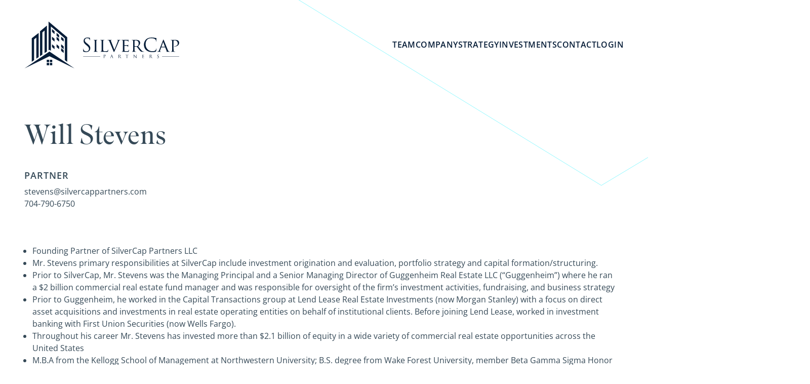

--- FILE ---
content_type: text/html; charset=UTF-8
request_url: https://www.silvercappartners.com/team-member/will-stevens/
body_size: 23681
content:
<!DOCTYPE html>
<html lang="en-US">
<head>
	<meta charset="UTF-8" />
	<meta name="viewport" content="width=device-width, initial-scale=1" />
<meta name='robots' content='index, follow, max-image-preview:large, max-snippet:-1, max-video-preview:-1' />

	<!-- This site is optimized with the Yoast SEO plugin v26.7 - https://yoast.com/wordpress/plugins/seo/ -->
	<link rel="canonical" href="https://www.silvercappartners.com/team-member/will-stevens/" />
	<meta property="og:locale" content="en_US" />
	<meta property="og:type" content="article" />
	<meta property="og:title" content="Will Stevens - SilverCap Partners" />
	<meta property="og:url" content="https://www.silvercappartners.com/team-member/will-stevens/" />
	<meta property="og:site_name" content="SilverCap Partners" />
	<meta property="article:modified_time" content="2025-10-03T18:11:55+00:00" />
	<meta name="twitter:card" content="summary_large_image" />
	<script type="application/ld+json" class="yoast-schema-graph">{"@context":"https://schema.org","@graph":[{"@type":"WebPage","@id":"https://www.silvercappartners.com/team-member/will-stevens/","url":"https://www.silvercappartners.com/team-member/will-stevens/","name":"Will Stevens - SilverCap Partners","isPartOf":{"@id":"https://www.silvercappartners.com/#website"},"datePublished":"2022-06-30T00:15:42+00:00","dateModified":"2025-10-03T18:11:55+00:00","breadcrumb":{"@id":"https://www.silvercappartners.com/team-member/will-stevens/#breadcrumb"},"inLanguage":"en-US","potentialAction":[{"@type":"ReadAction","target":["https://www.silvercappartners.com/team-member/will-stevens/"]}]},{"@type":"BreadcrumbList","@id":"https://www.silvercappartners.com/team-member/will-stevens/#breadcrumb","itemListElement":[{"@type":"ListItem","position":1,"name":"Home","item":"https://www.silvercappartners.com/"},{"@type":"ListItem","position":2,"name":"Will Stevens"}]},{"@type":"WebSite","@id":"https://www.silvercappartners.com/#website","url":"https://www.silvercappartners.com/","name":"SilverCap Partners","description":"","publisher":{"@id":"https://www.silvercappartners.com/#organization"},"potentialAction":[{"@type":"SearchAction","target":{"@type":"EntryPoint","urlTemplate":"https://www.silvercappartners.com/?s={search_term_string}"},"query-input":{"@type":"PropertyValueSpecification","valueRequired":true,"valueName":"search_term_string"}}],"inLanguage":"en-US"},{"@type":"Organization","@id":"https://www.silvercappartners.com/#organization","name":"SilverCap Partners","url":"https://www.silvercappartners.com/","logo":{"@type":"ImageObject","inLanguage":"en-US","@id":"https://www.silvercappartners.com/#/schema/logo/image/","url":"https://www.silvercappartners.com/wp-content/uploads/2022/06/SilverCap-Partners-white-wide-1.svg","contentUrl":"https://www.silvercappartners.com/wp-content/uploads/2022/06/SilverCap-Partners-white-wide-1.svg","width":315,"height":93,"caption":"SilverCap Partners"},"image":{"@id":"https://www.silvercappartners.com/#/schema/logo/image/"}}]}</script>
	<!-- / Yoast SEO plugin. -->


<title>Will Stevens - SilverCap Partners</title>
<link rel='dns-prefetch' href='//www.googletagmanager.com' />
<link rel='dns-prefetch' href='//use.typekit.net' />
<link rel="alternate" type="application/rss+xml" title="SilverCap Partners &raquo; Feed" href="https://www.silvercappartners.com/feed/" />
<link rel="alternate" type="application/rss+xml" title="SilverCap Partners &raquo; Comments Feed" href="https://www.silvercappartners.com/comments/feed/" />
<link rel="alternate" title="oEmbed (JSON)" type="application/json+oembed" href="https://www.silvercappartners.com/wp-json/oembed/1.0/embed?url=https%3A%2F%2Fwww.silvercappartners.com%2Fteam-member%2Fwill-stevens%2F" />
<link rel="alternate" title="oEmbed (XML)" type="text/xml+oembed" href="https://www.silvercappartners.com/wp-json/oembed/1.0/embed?url=https%3A%2F%2Fwww.silvercappartners.com%2Fteam-member%2Fwill-stevens%2F&#038;format=xml" />
<style id='wp-img-auto-sizes-contain-inline-css'>
img:is([sizes=auto i],[sizes^="auto," i]){contain-intrinsic-size:3000px 1500px}
/*# sourceURL=wp-img-auto-sizes-contain-inline-css */
</style>
<style id='header_frontend_style-inline-css'>
.header {
  --tw-bg-opacity: 1;
  background-color: rgb(6 29 56 / var(--tw-bg-opacity) );
  --tw-text-opacity: 1;
  color: rgb(255 255 255 / var(--tw-text-opacity) );
  flex-direction: column;
  display: flex;
}

.header.is-style-light {
  --tw-bg-opacity: 1;
  background-color: rgb(255 255 255 / var(--tw-bg-opacity) );
  --tw-text-opacity: 1;
  color: rgb(6 29 56 / var(--tw-text-opacity) );
}

.header.header--sticky .header__container {
  z-index: 50;
  width: 100%;
  --tw-bg-opacity: 1;
  background-color: rgb(6 29 56 / var(--tw-bg-opacity) );
  --tw-shadow: 0 20px 25px -5px #0000001a, 0 8px 10px -6px #0000001a;
  --tw-shadow-colored: 0 20px 25px -5px var(--tw-shadow-color), 0 8px 10px -6px var(--tw-shadow-color);
  box-shadow: var(--tw-ring-offset-shadow, 0 0 #0000), var(--tw-ring-shadow, 0 0 #0000), var(--tw-shadow);
  position: fixed;
  top: 0;
  left: 0;
}

.header.is-style-light.header--sticky .header__container {
  --tw-bg-opacity: 1;
  background-color: rgb(255 255 255 / var(--tw-bg-opacity) );
}

.header.header--sticky .header__navigation {
  height: 6rem;
}

.header.header--sticky .header__logo img {
  max-height: 4rem;
  object-fit: contain;
  object-position: left;
}

.header.header--sticky .header__inner {
  padding-top: 11rem;
}

.header.header--sticky .header__nav-container.header__nav-container--active {
  height: calc(100vh - 6rem);
  width: 100vw;
  top: 6rem;
  left: 0;
}

.header__navigation {
  height: 8rem;
  width: 100%;
  max-width: 1376px;
  justify-content: space-between;
  align-items: center;
  margin-left: auto;
  margin-right: auto;
  padding: 2rem 1.5rem;
  display: flex;
}

@media (min-width: 1024px) {
  .header__navigation {
    height: 11rem;
    padding-left: 3rem;
    padding-right: 3rem;
  }
}

.header__logo {
  padding-right: 2rem;
}

.header__primary-nav, .header__secondary-nav {
  column-gap: 3rem;
  margin: 0;
  list-style-type: none;
  display: flex;
}

.header__nav-container {
  column-gap: 3rem;
  display: none;
}

@media (min-width: 1024px) {
  .header__nav-container {
    flex-direction: column;
    align-items: flex-end;
    row-gap: .5rem;
    display: flex;
  }
}

@media (min-width: 1280px) {
  .header__nav-container {
    flex-direction: row;
  }
}

.header__nav-container.header__nav-container--active {
  z-index: 50;
  height: calc(100vh - 11rem);
  width: 100vw;
  --tw-bg-opacity: 1;
  background-color: rgb(6 29 56 / var(--tw-bg-opacity) );
  flex-direction: column;
  row-gap: 1rem;
  padding: 2rem 1.5rem;
  font-size: clamp(1.625rem, .675rem + 2.375vw, 2.8125rem);
  line-height: 1.23;
  display: flex;
  position: fixed;
  top: 11rem;
  left: 0;
  overflow: hidden;
}

.header.is-style-light .header__nav-container.header__nav-container--active {
  --tw-bg-opacity: 1;
  background-color: rgb(255 255 255 / var(--tw-bg-opacity) );
}

.header__nav-container.header__nav-container--active .header__primary-nav, .header__nav-container.header__nav-container--active .header__secondary-nav {
  flex-direction: column;
  row-gap: 1rem;
}

.header__lines {
  display: none;
}

.header__nav-container.header__nav-container--active .header__lines {
  pointer-events: none;
  width: 100vw;
  object-fit: cover;
  display: block;
  position: absolute;
}

.header__nav-container a {
  text-transform: uppercase;
  letter-spacing: .025em;
  font-weight: 600;
  position: relative;
}

.header__nav-container a:after {
  height: .25rem;
  width: 100%;
  --tw-content: "";
  content: var(--tw-content);
  transition-property: color, background-color, border-color, text-decoration-color, fill, stroke;
  transition-duration: .1s;
  transition-timing-function: cubic-bezier(.4, 0, .2, 1);
  position: absolute;
  bottom: -.5rem;
  left: 0;
}

.header__nav-container a.header__link--current:after, .header__nav-container a:hover:after {
  --tw-bg-opacity: 1;
  background-color: rgb(144 248 255 / var(--tw-bg-opacity) );
}

.header__menu-button {
  margin: -1.5rem;
  padding: 1.5rem;
  display: block;
}

@media (min-width: 1024px) {
  .header__menu-button {
    display: none;
  }
}

.header__menu-hamburger {
  display: block;
}

.header--active .header__menu-hamburger, .header__menu-close {
  display: none;
}

.header--active .header__menu-close {
  display: block;
}

/*# sourceMappingURL=header.frontend.css.map */

/*# sourceURL=header_frontend_style-inline-css */
</style>
<style id='single-team-member_frontend_style-inline-css'>
.wp-block-button__link {
  color: #fff;
  box-shadow: none;
  cursor: pointer;
  text-align: center;
  word-break: break-word;
  box-sizing: border-box;
  background-color: #32373c;
  border-radius: 9999px;
  padding: calc(.667em + 2px) calc(1.333em + 2px);
  font-size: 1.125em;
  text-decoration: none;
  display: inline-block;
}

.wp-block-button__link:active, .wp-block-button__link:focus, .wp-block-button__link:hover, .wp-block-button__link:visited {
  color: #fff;
}

.wp-block-button__link.aligncenter {
  text-align: center;
}

.wp-block-button__link.alignright {
  text-align: right;
}

.wp-block-buttons > .wp-block-button.has-custom-width {
  max-width: none;
}

.wp-block-buttons > .wp-block-button.has-custom-width .wp-block-button__link {
  width: 100%;
}

.wp-block-buttons > .wp-block-button.has-custom-font-size .wp-block-button__link {
  font-size: inherit;
}

.wp-block-buttons > .wp-block-button.wp-block-button__width-25 {
  width: calc(25% - var(--wp--style--block-gap, .5em) * .75);
}

.wp-block-buttons > .wp-block-button.wp-block-button__width-50 {
  width: calc(50% - var(--wp--style--block-gap, .5em) * .5);
}

.wp-block-buttons > .wp-block-button.wp-block-button__width-75 {
  width: calc(75% - var(--wp--style--block-gap, .5em) * .25);
}

.wp-block-buttons > .wp-block-button.wp-block-button__width-100 {
  width: 100%;
  flex-basis: 100%;
}

.wp-block-buttons.is-vertical > .wp-block-button.wp-block-button__width-25 {
  width: 25%;
}

.wp-block-buttons.is-vertical > .wp-block-button.wp-block-button__width-50 {
  width: 50%;
}

.wp-block-buttons.is-vertical > .wp-block-button.wp-block-button__width-75 {
  width: 75%;
}

.wp-block-button.is-style-squared, .wp-block-button__link.wp-block-button.is-style-squared {
  border-radius: 0;
}

.wp-block-button.no-border-radius, .wp-block-button__link.no-border-radius {
  border-radius: 0 !important;
}

.is-style-outline > :where(.wp-block-button__link), :where(.wp-block-button__link).is-style-outline {
  border: 2px solid;
  padding: .667em 1.333em;
}

.is-style-outline > .wp-block-button__link:not(.has-text-color), .wp-block-button__link.is-style-outline:not(.has-text-color) {
  color: currentColor;
}

.is-style-outline > .wp-block-button__link:not(.has-background), .wp-block-button__link.is-style-outline:not(.has-background) {
  background-color: #0000;
}

.wp-block-buttons.is-vertical {
  flex-direction: column;
}

.wp-block-buttons.is-vertical > .wp-block-button:last-child {
  margin-bottom: 0;
}

.wp-block-buttons > .wp-block-button {
  margin: 0;
  display: inline-block;
}

.wp-block-buttons.is-content-justification-left {
  justify-content: flex-start;
}

.wp-block-buttons.is-content-justification-left.is-vertical {
  align-items: flex-start;
}

.wp-block-buttons.is-content-justification-center {
  justify-content: center;
}

.wp-block-buttons.is-content-justification-center.is-vertical {
  align-items: center;
}

.wp-block-buttons.is-content-justification-right {
  justify-content: flex-end;
}

.wp-block-buttons.is-content-justification-right.is-vertical {
  align-items: flex-end;
}

.wp-block-buttons.is-content-justification-space-between {
  justify-content: space-between;
}

.wp-block-buttons.aligncenter {
  text-align: center;
}

.wp-block-buttons:not(.is-content-justification-space-between, .is-content-justification-right, .is-content-justification-left, .is-content-justification-center) .wp-block-button.aligncenter {
  width: 100%;
  margin-left: auto;
  margin-right: auto;
}

.wp-block-button.aligncenter {
  text-align: center;
}

.wp-block-columns {
  box-sizing: border-box;
  margin-bottom: 1.75em;
  display: flex;
  flex-wrap: wrap !important;
  align-items: normal !important;
}

@media (min-width: 782px) {
  .wp-block-columns {
    flex-wrap: nowrap !important;
  }
}

.wp-block-columns.are-vertically-aligned-top {
  align-items: flex-start;
}

.wp-block-columns.are-vertically-aligned-center {
  align-items: center;
}

.wp-block-columns.are-vertically-aligned-bottom {
  align-items: flex-end;
}

@media (max-width: 781px) {
  .wp-block-columns:not(.is-not-stacked-on-mobile) > .wp-block-column {
    flex-basis: 100% !important;
  }
}

@media (min-width: 782px) {
  .wp-block-columns:not(.is-not-stacked-on-mobile) > .wp-block-column {
    flex-grow: 1;
    flex-basis: 0;
  }

  .wp-block-columns:not(.is-not-stacked-on-mobile) > .wp-block-column[style*="flex-basis"] {
    flex-grow: 0;
  }
}

.wp-block-columns.is-not-stacked-on-mobile {
  flex-wrap: nowrap !important;
}

.wp-block-columns.is-not-stacked-on-mobile > .wp-block-column {
  flex-grow: 1;
  flex-basis: 0;
}

.wp-block-columns.is-not-stacked-on-mobile > .wp-block-column[style*="flex-basis"] {
  flex-grow: 0;
}

:where(.wp-block-columns.has-background) {
  padding: 1.25em 2.375em;
}

.wp-block-column {
  min-width: 0;
  word-break: break-word;
  overflow-wrap: break-word;
  flex-grow: 1;
}

.wp-block-column.is-vertically-aligned-top {
  align-self: flex-start;
}

.wp-block-column.is-vertically-aligned-center {
  align-self: center;
}

.wp-block-column.is-vertically-aligned-bottom {
  align-self: flex-end;
}

.wp-block-column.is-vertically-aligned-bottom, .wp-block-column.is-vertically-aligned-center, .wp-block-column.is-vertically-aligned-top {
  width: 100%;
}

.section__container {
  max-width: 1376px;
  margin-left: auto;
  margin-right: auto;
  padding: 2rem 1.5rem;
}

@media (min-width: 1024px) {
  .section__container {
    padding: 4rem 3rem;
  }
}

.section.has-background .section__container {
  padding-top: 3rem;
  padding-bottom: 3rem;
}

.section.has-light-grey-background-color:not(.has-text-color) {
  --tw-text-opacity: 1;
  color: rgb(6 29 56 / var(--tw-text-opacity) );
}

.section.is-style-overlap {
  margin-top: 10rem;
  margin-bottom: 16rem;
}

.section.is-style-overlap .section__container > :first-child {
  --tw-translate-y: -10rem;
  transform: translate(var(--tw-translate-x), var(--tw-translate-y) ) rotate(var(--tw-rotate) ) skewX(var(--tw-skew-x) ) skewY(var(--tw-skew-y) ) scaleX(var(--tw-scale-x) ) scaleY(var(--tw-scale-y) );
  margin-bottom: -10rem;
}

.section.is-style-overlap .section__container > :last-child {
  --tw-translate-y: 16rem;
  transform: translate(var(--tw-translate-x), var(--tw-translate-y) ) rotate(var(--tw-rotate) ) skewX(var(--tw-skew-x) ) skewY(var(--tw-skew-y) ) scaleX(var(--tw-scale-x) ) scaleY(var(--tw-scale-y) );
  margin-top: -16rem;
}

.wp-container-2 {
  gap: var(--wp--style--block-gap, .5em);
  flex-wrap: nowrap;
  justify-content: flex-start;
  align-items: center;
  display: flex;
}

.wp-container-2 > * {
  margin: 0;
}

h5.job-title {
  margin-bottom: .5rem;
}

.team-member__lines {
  pointer-events: none;
  z-index: -10;
  width: 80vw;
  max-width: 1376px;
  margin-left: auto;
  margin-right: auto;
  position: relative;
}

@media (min-width: 1024px) {
  .team-member__lines {
    height: 100%;
    width: 1400px;
    position: static;
  }
}

.team-member.is-style-diamond .team-member__lines-container--extend {
  display: none;
}

.team-member__lines svg {
  pointer-events: none;
  width: auto;
  --tw-scale-x: 1;
  --tw-scale-y: 1;
  transform: translate(var(--tw-translate-x), var(--tw-translate-y) ) rotate(var(--tw-rotate) ) skewX(var(--tw-skew-x) ) skewY(var(--tw-skew-y) ) scaleX(var(--tw-scale-x) ) scaleY(var(--tw-scale-y) );
  position: absolute;
  top: -190px;
  left: calc(50vw - 1440px);
}

@media (min-width: 1024px) {
  .team-member__lines svg {
    left: calc(50vw - 960px);
  }
}

/*# sourceMappingURL=single-team-member.frontend.css.map */

/*# sourceURL=single-team-member_frontend_style-inline-css */
</style>
<style id='wp-block-group-inline-css'>
.wp-block-group{box-sizing:border-box}:where(.wp-block-group.wp-block-group-is-layout-constrained){position:relative}
/*# sourceURL=https://www.silvercappartners.com/wp-includes/blocks/group/style.min.css */
</style>
<style id='wp-block-paragraph-inline-css'>
.is-small-text{font-size:.875em}.is-regular-text{font-size:1em}.is-large-text{font-size:2.25em}.is-larger-text{font-size:3em}.has-drop-cap:not(:focus):first-letter{float:left;font-size:8.4em;font-style:normal;font-weight:100;line-height:.68;margin:.05em .1em 0 0;text-transform:uppercase}body.rtl .has-drop-cap:not(:focus):first-letter{float:none;margin-left:.1em}p.has-drop-cap.has-background{overflow:hidden}:root :where(p.has-background){padding:1.25em 2.375em}:where(p.has-text-color:not(.has-link-color)) a{color:inherit}p.has-text-align-left[style*="writing-mode:vertical-lr"],p.has-text-align-right[style*="writing-mode:vertical-rl"]{rotate:180deg}
/*# sourceURL=https://www.silvercappartners.com/wp-includes/blocks/paragraph/style.min.css */
</style>
<style id='footer_frontend_style-inline-css'>
.wp-site-blocks footer{margin-block-start:0;margin-top:64px}.footer{--tw-bg-opacity:1;background-color:rgb(6 29 56/var(--tw-bg-opacity));--tw-text-opacity:1;color:rgb(255 255 255/var(--tw-text-opacity));flex-direction:column;padding-top:3rem;padding-bottom:6rem;display:flex;position:relative;overflow:hidden}@media (min-width:1024px){.footer{padding-top:6rem;padding-bottom:12rem}}.footer__lines{pointer-events:none;height:calc(100% + 32px);width:100%;object-fit:cover;position:absolute;top:0;left:0}@media (min-width:1024px){.footer__lines{height:calc(100% + 64px)}}.footer__container{width:100%;max-width:1376px;flex-direction:column;justify-content:space-between;align-items:center;margin-left:auto;margin-right:auto;padding:2rem 1.5rem;display:flex}@media (min-width:1024px){.footer__container{padding-left:3rem;padding-right:3rem}}.footer__primary-nav,.footer__secondary-nav{column-gap:4rem;margin:0;list-style-type:none;display:flex}.footer__nav-container{column-gap:4rem;margin-bottom:4rem;display:none}@media (min-width:1024px){.footer__nav-container{flex-direction:column;align-items:center;row-gap:.5rem;display:flex}}@media (min-width:1280px){.footer__nav-container{flex-direction:row}}.footer__nav-container a{text-transform:uppercase;letter-spacing:.025em;font-weight:600}.footer__menu-button{margin:-1.5rem;padding:1.5rem;display:block}@media (min-width:1024px){.footer__menu-button{display:none}}
/*# sourceURL=footer_frontend_style-inline-css */
</style>
<style id='wp-block-library-inline-css'>
:root{--wp-block-synced-color:#7a00df;--wp-block-synced-color--rgb:122,0,223;--wp-bound-block-color:var(--wp-block-synced-color);--wp-editor-canvas-background:#ddd;--wp-admin-theme-color:#007cba;--wp-admin-theme-color--rgb:0,124,186;--wp-admin-theme-color-darker-10:#006ba1;--wp-admin-theme-color-darker-10--rgb:0,107,160.5;--wp-admin-theme-color-darker-20:#005a87;--wp-admin-theme-color-darker-20--rgb:0,90,135;--wp-admin-border-width-focus:2px}@media (min-resolution:192dpi){:root{--wp-admin-border-width-focus:1.5px}}.wp-element-button{cursor:pointer}:root .has-very-light-gray-background-color{background-color:#eee}:root .has-very-dark-gray-background-color{background-color:#313131}:root .has-very-light-gray-color{color:#eee}:root .has-very-dark-gray-color{color:#313131}:root .has-vivid-green-cyan-to-vivid-cyan-blue-gradient-background{background:linear-gradient(135deg,#00d084,#0693e3)}:root .has-purple-crush-gradient-background{background:linear-gradient(135deg,#34e2e4,#4721fb 50%,#ab1dfe)}:root .has-hazy-dawn-gradient-background{background:linear-gradient(135deg,#faaca8,#dad0ec)}:root .has-subdued-olive-gradient-background{background:linear-gradient(135deg,#fafae1,#67a671)}:root .has-atomic-cream-gradient-background{background:linear-gradient(135deg,#fdd79a,#004a59)}:root .has-nightshade-gradient-background{background:linear-gradient(135deg,#330968,#31cdcf)}:root .has-midnight-gradient-background{background:linear-gradient(135deg,#020381,#2874fc)}:root{--wp--preset--font-size--normal:16px;--wp--preset--font-size--huge:42px}.has-regular-font-size{font-size:1em}.has-larger-font-size{font-size:2.625em}.has-normal-font-size{font-size:var(--wp--preset--font-size--normal)}.has-huge-font-size{font-size:var(--wp--preset--font-size--huge)}.has-text-align-center{text-align:center}.has-text-align-left{text-align:left}.has-text-align-right{text-align:right}.has-fit-text{white-space:nowrap!important}#end-resizable-editor-section{display:none}.aligncenter{clear:both}.items-justified-left{justify-content:flex-start}.items-justified-center{justify-content:center}.items-justified-right{justify-content:flex-end}.items-justified-space-between{justify-content:space-between}.screen-reader-text{border:0;clip-path:inset(50%);height:1px;margin:-1px;overflow:hidden;padding:0;position:absolute;width:1px;word-wrap:normal!important}.screen-reader-text:focus{background-color:#ddd;clip-path:none;color:#444;display:block;font-size:1em;height:auto;left:5px;line-height:normal;padding:15px 23px 14px;text-decoration:none;top:5px;width:auto;z-index:100000}html :where(.has-border-color){border-style:solid}html :where([style*=border-top-color]){border-top-style:solid}html :where([style*=border-right-color]){border-right-style:solid}html :where([style*=border-bottom-color]){border-bottom-style:solid}html :where([style*=border-left-color]){border-left-style:solid}html :where([style*=border-width]){border-style:solid}html :where([style*=border-top-width]){border-top-style:solid}html :where([style*=border-right-width]){border-right-style:solid}html :where([style*=border-bottom-width]){border-bottom-style:solid}html :where([style*=border-left-width]){border-left-style:solid}html :where(img[class*=wp-image-]){height:auto;max-width:100%}:where(figure){margin:0 0 1em}html :where(.is-position-sticky){--wp-admin--admin-bar--position-offset:var(--wp-admin--admin-bar--height,0px)}@media screen and (max-width:600px){html :where(.is-position-sticky){--wp-admin--admin-bar--position-offset:0px}}
/*# sourceURL=/wp-includes/css/dist/block-library/common.min.css */
</style>
<style id='global-styles-inline-css'>
:root{--wp--preset--aspect-ratio--square: 1;--wp--preset--aspect-ratio--4-3: 4/3;--wp--preset--aspect-ratio--3-4: 3/4;--wp--preset--aspect-ratio--3-2: 3/2;--wp--preset--aspect-ratio--2-3: 2/3;--wp--preset--aspect-ratio--16-9: 16/9;--wp--preset--aspect-ratio--9-16: 9/16;--wp--preset--color--black: #000;--wp--preset--color--cyan-bluish-gray: #abb8c3;--wp--preset--color--white: #FFF;--wp--preset--color--pale-pink: #f78da7;--wp--preset--color--vivid-red: #cf2e2e;--wp--preset--color--luminous-vivid-orange: #ff6900;--wp--preset--color--luminous-vivid-amber: #fcb900;--wp--preset--color--light-green-cyan: #7bdcb5;--wp--preset--color--vivid-green-cyan: #00d084;--wp--preset--color--pale-cyan-blue: #8ed1fc;--wp--preset--color--vivid-cyan-blue: #0693e3;--wp--preset--color--vivid-purple: #9b51e0;--wp--preset--color--dark-blue: #061D38;--wp--preset--color--navy: #053766;--wp--preset--color--blue: #0659A5;--wp--preset--color--light-blue: #C4E3FF;--wp--preset--color--turquoise: #90F8FF;--wp--preset--color--blue-grey: #354957;--wp--preset--color--light-grey: #F3F3F3;--wp--preset--gradient--vivid-cyan-blue-to-vivid-purple: linear-gradient(135deg,rgb(6,147,227) 0%,rgb(155,81,224) 100%);--wp--preset--gradient--light-green-cyan-to-vivid-green-cyan: linear-gradient(135deg,rgb(122,220,180) 0%,rgb(0,208,130) 100%);--wp--preset--gradient--luminous-vivid-amber-to-luminous-vivid-orange: linear-gradient(135deg,rgb(252,185,0) 0%,rgb(255,105,0) 100%);--wp--preset--gradient--luminous-vivid-orange-to-vivid-red: linear-gradient(135deg,rgb(255,105,0) 0%,rgb(207,46,46) 100%);--wp--preset--gradient--very-light-gray-to-cyan-bluish-gray: linear-gradient(135deg,rgb(238,238,238) 0%,rgb(169,184,195) 100%);--wp--preset--gradient--cool-to-warm-spectrum: linear-gradient(135deg,rgb(74,234,220) 0%,rgb(151,120,209) 20%,rgb(207,42,186) 40%,rgb(238,44,130) 60%,rgb(251,105,98) 80%,rgb(254,248,76) 100%);--wp--preset--gradient--blush-light-purple: linear-gradient(135deg,rgb(255,206,236) 0%,rgb(152,150,240) 100%);--wp--preset--gradient--blush-bordeaux: linear-gradient(135deg,rgb(254,205,165) 0%,rgb(254,45,45) 50%,rgb(107,0,62) 100%);--wp--preset--gradient--luminous-dusk: linear-gradient(135deg,rgb(255,203,112) 0%,rgb(199,81,192) 50%,rgb(65,88,208) 100%);--wp--preset--gradient--pale-ocean: linear-gradient(135deg,rgb(255,245,203) 0%,rgb(182,227,212) 50%,rgb(51,167,181) 100%);--wp--preset--gradient--electric-grass: linear-gradient(135deg,rgb(202,248,128) 0%,rgb(113,206,126) 100%);--wp--preset--gradient--midnight: linear-gradient(135deg,rgb(2,3,129) 0%,rgb(40,116,252) 100%);--wp--preset--font-size--small: clamp(1rem, 0.9rem + 0.25vw, 1.125rem);--wp--preset--font-size--medium: clamp(1.5rem, 1.1rem + 1vw, 2rem);--wp--preset--font-size--large: 36px;--wp--preset--font-size--x-large: 42px;--wp--preset--font-size--extra-small: 1rem;--wp--preset--font-size--big: clamp(2rem, 1.35rem + 1.625vw, 2.8125rem);--wp--preset--font-size--bigger: clamp(1.875rem, 0.375rem + 3.75vw, 3.75rem);--wp--preset--font-size--giant: clamp(2.5rem, 0rem + 6.25vw, 5.625rem);--wp--preset--font-family--superior-title: "superior-title", serif;--wp--preset--font-family--open-sans: "Open Sans", sans-serif;--wp--preset--spacing--20: 0.44rem;--wp--preset--spacing--30: 0.67rem;--wp--preset--spacing--40: 1rem;--wp--preset--spacing--50: 1.5rem;--wp--preset--spacing--60: 2.25rem;--wp--preset--spacing--70: 3.38rem;--wp--preset--spacing--80: 5.06rem;--wp--preset--shadow--natural: 6px 6px 9px rgba(0, 0, 0, 0.2);--wp--preset--shadow--deep: 12px 12px 50px rgba(0, 0, 0, 0.4);--wp--preset--shadow--sharp: 6px 6px 0px rgba(0, 0, 0, 0.2);--wp--preset--shadow--outlined: 6px 6px 0px -3px rgb(255, 255, 255), 6px 6px rgb(0, 0, 0);--wp--preset--shadow--crisp: 6px 6px 0px rgb(0, 0, 0);--wp--custom--typography--line-height--tiny: 1.15;--wp--custom--typography--line-height--title: 1.23;--wp--custom--typography--line-height--smaller-title: 1.35;--wp--custom--typography--line-height--body: 1.75;}:root { --wp--style--global--content-size: 900px;--wp--style--global--wide-size: 1200px; }:where(body) { margin: 0; }.wp-site-blocks > .alignleft { float: left; margin-right: 2em; }.wp-site-blocks > .alignright { float: right; margin-left: 2em; }.wp-site-blocks > .aligncenter { justify-content: center; margin-left: auto; margin-right: auto; }:where(.wp-site-blocks) > * { margin-block-start: 1.25rem; margin-block-end: 0; }:where(.wp-site-blocks) > :first-child { margin-block-start: 0; }:where(.wp-site-blocks) > :last-child { margin-block-end: 0; }:root { --wp--style--block-gap: 1.25rem; }:root :where(.is-layout-flow) > :first-child{margin-block-start: 0;}:root :where(.is-layout-flow) > :last-child{margin-block-end: 0;}:root :where(.is-layout-flow) > *{margin-block-start: 1.25rem;margin-block-end: 0;}:root :where(.is-layout-constrained) > :first-child{margin-block-start: 0;}:root :where(.is-layout-constrained) > :last-child{margin-block-end: 0;}:root :where(.is-layout-constrained) > *{margin-block-start: 1.25rem;margin-block-end: 0;}:root :where(.is-layout-flex){gap: 1.25rem;}:root :where(.is-layout-grid){gap: 1.25rem;}.is-layout-flow > .alignleft{float: left;margin-inline-start: 0;margin-inline-end: 2em;}.is-layout-flow > .alignright{float: right;margin-inline-start: 2em;margin-inline-end: 0;}.is-layout-flow > .aligncenter{margin-left: auto !important;margin-right: auto !important;}.is-layout-constrained > .alignleft{float: left;margin-inline-start: 0;margin-inline-end: 2em;}.is-layout-constrained > .alignright{float: right;margin-inline-start: 2em;margin-inline-end: 0;}.is-layout-constrained > .aligncenter{margin-left: auto !important;margin-right: auto !important;}.is-layout-constrained > :where(:not(.alignleft):not(.alignright):not(.alignfull)){max-width: var(--wp--style--global--content-size);margin-left: auto !important;margin-right: auto !important;}.is-layout-constrained > .alignwide{max-width: var(--wp--style--global--wide-size);}body .is-layout-flex{display: flex;}.is-layout-flex{flex-wrap: wrap;align-items: center;}.is-layout-flex > :is(*, div){margin: 0;}body .is-layout-grid{display: grid;}.is-layout-grid > :is(*, div){margin: 0;}body{color: var(--wp--preset--color--blue-grey);font-family: var(--wp--preset--font-family--open-sans);font-size: var(--wp--preset--font-size--extra-small);line-height: var(--wp--custom--typography--line-height--body);padding-top: 0px;padding-right: 0px;padding-bottom: 0px;padding-left: 0px;}a:where(:not(.wp-element-button)){color: var(--wp--preset--color--blue);text-decoration: underline;}h1{font-family: var(--wp--preset--font-family--superior-title);font-size: var(--wp--preset--font-size--giant);font-weight: 500;line-height: var(--wp--custom--typography--line-height--title);}h2{font-family: var(--wp--preset--font-family--superior-title);font-size: var(--wp--preset--font-size--bigger);font-weight: 400;line-height: var(--wp--custom--typography--line-height--title);}h3{font-family: var(--wp--preset--font-family--superior-title);font-size: var(--wp--preset--font-size--big);font-weight: 400;line-height: var(--wp--custom--typography--line-height--title);}h4{font-family: var(--wp--preset--font-family--superior-title);font-size: var(--wp--preset--font-size--medium);font-weight: 400;line-height: var(--wp--custom--typography--line-height--title);}h5{font-family: var(--wp--preset--font-family--open-sans);font-size: var(--wp--preset--font-size--small);font-weight: 600;letter-spacing: 1px;line-height: var(--wp--custom--typography--line-height--smaller-title);text-transform: uppercase;}h6{font-family: var(--wp--preset--font-family--open-sans);font-size: var(--wp--preset--font-size--small);font-weight: 400;line-height: var(--wp--custom--typography--line-height--smaller-title);text-transform: uppercase;}:root :where(.wp-element-button, .wp-block-button__link){background-color: #32373c;border-width: 0;color: #fff;font-family: inherit;font-size: inherit;font-style: inherit;font-weight: inherit;letter-spacing: inherit;line-height: inherit;padding-top: calc(0.667em + 2px);padding-right: calc(1.333em + 2px);padding-bottom: calc(0.667em + 2px);padding-left: calc(1.333em + 2px);text-decoration: none;text-transform: inherit;}.has-black-color{color: var(--wp--preset--color--black) !important;}.has-cyan-bluish-gray-color{color: var(--wp--preset--color--cyan-bluish-gray) !important;}.has-white-color{color: var(--wp--preset--color--white) !important;}.has-pale-pink-color{color: var(--wp--preset--color--pale-pink) !important;}.has-vivid-red-color{color: var(--wp--preset--color--vivid-red) !important;}.has-luminous-vivid-orange-color{color: var(--wp--preset--color--luminous-vivid-orange) !important;}.has-luminous-vivid-amber-color{color: var(--wp--preset--color--luminous-vivid-amber) !important;}.has-light-green-cyan-color{color: var(--wp--preset--color--light-green-cyan) !important;}.has-vivid-green-cyan-color{color: var(--wp--preset--color--vivid-green-cyan) !important;}.has-pale-cyan-blue-color{color: var(--wp--preset--color--pale-cyan-blue) !important;}.has-vivid-cyan-blue-color{color: var(--wp--preset--color--vivid-cyan-blue) !important;}.has-vivid-purple-color{color: var(--wp--preset--color--vivid-purple) !important;}.has-dark-blue-color{color: var(--wp--preset--color--dark-blue) !important;}.has-navy-color{color: var(--wp--preset--color--navy) !important;}.has-blue-color{color: var(--wp--preset--color--blue) !important;}.has-light-blue-color{color: var(--wp--preset--color--light-blue) !important;}.has-turquoise-color{color: var(--wp--preset--color--turquoise) !important;}.has-blue-grey-color{color: var(--wp--preset--color--blue-grey) !important;}.has-light-grey-color{color: var(--wp--preset--color--light-grey) !important;}.has-black-background-color{background-color: var(--wp--preset--color--black) !important;}.has-cyan-bluish-gray-background-color{background-color: var(--wp--preset--color--cyan-bluish-gray) !important;}.has-white-background-color{background-color: var(--wp--preset--color--white) !important;}.has-pale-pink-background-color{background-color: var(--wp--preset--color--pale-pink) !important;}.has-vivid-red-background-color{background-color: var(--wp--preset--color--vivid-red) !important;}.has-luminous-vivid-orange-background-color{background-color: var(--wp--preset--color--luminous-vivid-orange) !important;}.has-luminous-vivid-amber-background-color{background-color: var(--wp--preset--color--luminous-vivid-amber) !important;}.has-light-green-cyan-background-color{background-color: var(--wp--preset--color--light-green-cyan) !important;}.has-vivid-green-cyan-background-color{background-color: var(--wp--preset--color--vivid-green-cyan) !important;}.has-pale-cyan-blue-background-color{background-color: var(--wp--preset--color--pale-cyan-blue) !important;}.has-vivid-cyan-blue-background-color{background-color: var(--wp--preset--color--vivid-cyan-blue) !important;}.has-vivid-purple-background-color{background-color: var(--wp--preset--color--vivid-purple) !important;}.has-dark-blue-background-color{background-color: var(--wp--preset--color--dark-blue) !important;}.has-navy-background-color{background-color: var(--wp--preset--color--navy) !important;}.has-blue-background-color{background-color: var(--wp--preset--color--blue) !important;}.has-light-blue-background-color{background-color: var(--wp--preset--color--light-blue) !important;}.has-turquoise-background-color{background-color: var(--wp--preset--color--turquoise) !important;}.has-blue-grey-background-color{background-color: var(--wp--preset--color--blue-grey) !important;}.has-light-grey-background-color{background-color: var(--wp--preset--color--light-grey) !important;}.has-black-border-color{border-color: var(--wp--preset--color--black) !important;}.has-cyan-bluish-gray-border-color{border-color: var(--wp--preset--color--cyan-bluish-gray) !important;}.has-white-border-color{border-color: var(--wp--preset--color--white) !important;}.has-pale-pink-border-color{border-color: var(--wp--preset--color--pale-pink) !important;}.has-vivid-red-border-color{border-color: var(--wp--preset--color--vivid-red) !important;}.has-luminous-vivid-orange-border-color{border-color: var(--wp--preset--color--luminous-vivid-orange) !important;}.has-luminous-vivid-amber-border-color{border-color: var(--wp--preset--color--luminous-vivid-amber) !important;}.has-light-green-cyan-border-color{border-color: var(--wp--preset--color--light-green-cyan) !important;}.has-vivid-green-cyan-border-color{border-color: var(--wp--preset--color--vivid-green-cyan) !important;}.has-pale-cyan-blue-border-color{border-color: var(--wp--preset--color--pale-cyan-blue) !important;}.has-vivid-cyan-blue-border-color{border-color: var(--wp--preset--color--vivid-cyan-blue) !important;}.has-vivid-purple-border-color{border-color: var(--wp--preset--color--vivid-purple) !important;}.has-dark-blue-border-color{border-color: var(--wp--preset--color--dark-blue) !important;}.has-navy-border-color{border-color: var(--wp--preset--color--navy) !important;}.has-blue-border-color{border-color: var(--wp--preset--color--blue) !important;}.has-light-blue-border-color{border-color: var(--wp--preset--color--light-blue) !important;}.has-turquoise-border-color{border-color: var(--wp--preset--color--turquoise) !important;}.has-blue-grey-border-color{border-color: var(--wp--preset--color--blue-grey) !important;}.has-light-grey-border-color{border-color: var(--wp--preset--color--light-grey) !important;}.has-vivid-cyan-blue-to-vivid-purple-gradient-background{background: var(--wp--preset--gradient--vivid-cyan-blue-to-vivid-purple) !important;}.has-light-green-cyan-to-vivid-green-cyan-gradient-background{background: var(--wp--preset--gradient--light-green-cyan-to-vivid-green-cyan) !important;}.has-luminous-vivid-amber-to-luminous-vivid-orange-gradient-background{background: var(--wp--preset--gradient--luminous-vivid-amber-to-luminous-vivid-orange) !important;}.has-luminous-vivid-orange-to-vivid-red-gradient-background{background: var(--wp--preset--gradient--luminous-vivid-orange-to-vivid-red) !important;}.has-very-light-gray-to-cyan-bluish-gray-gradient-background{background: var(--wp--preset--gradient--very-light-gray-to-cyan-bluish-gray) !important;}.has-cool-to-warm-spectrum-gradient-background{background: var(--wp--preset--gradient--cool-to-warm-spectrum) !important;}.has-blush-light-purple-gradient-background{background: var(--wp--preset--gradient--blush-light-purple) !important;}.has-blush-bordeaux-gradient-background{background: var(--wp--preset--gradient--blush-bordeaux) !important;}.has-luminous-dusk-gradient-background{background: var(--wp--preset--gradient--luminous-dusk) !important;}.has-pale-ocean-gradient-background{background: var(--wp--preset--gradient--pale-ocean) !important;}.has-electric-grass-gradient-background{background: var(--wp--preset--gradient--electric-grass) !important;}.has-midnight-gradient-background{background: var(--wp--preset--gradient--midnight) !important;}.has-small-font-size{font-size: var(--wp--preset--font-size--small) !important;}.has-medium-font-size{font-size: var(--wp--preset--font-size--medium) !important;}.has-large-font-size{font-size: var(--wp--preset--font-size--large) !important;}.has-x-large-font-size{font-size: var(--wp--preset--font-size--x-large) !important;}.has-extra-small-font-size{font-size: var(--wp--preset--font-size--extra-small) !important;}.has-big-font-size{font-size: var(--wp--preset--font-size--big) !important;}.has-bigger-font-size{font-size: var(--wp--preset--font-size--bigger) !important;}.has-giant-font-size{font-size: var(--wp--preset--font-size--giant) !important;}.has-superior-title-font-family{font-family: var(--wp--preset--font-family--superior-title) !important;}.has-open-sans-font-family{font-family: var(--wp--preset--font-family--open-sans) !important;}
:root :where(p){margin-top: 0;margin-bottom: 1.8rem;}
/*# sourceURL=global-styles-inline-css */
</style>
<style id='wp-block-template-skip-link-inline-css'>

		.skip-link.screen-reader-text {
			border: 0;
			clip-path: inset(50%);
			height: 1px;
			margin: -1px;
			overflow: hidden;
			padding: 0;
			position: absolute !important;
			width: 1px;
			word-wrap: normal !important;
		}

		.skip-link.screen-reader-text:focus {
			background-color: #eee;
			clip-path: none;
			color: #444;
			display: block;
			font-size: 1em;
			height: auto;
			left: 5px;
			line-height: normal;
			padding: 15px 23px 14px;
			text-decoration: none;
			top: 5px;
			width: auto;
			z-index: 100000;
		}
/*# sourceURL=wp-block-template-skip-link-inline-css */
</style>
<link rel='stylesheet' id='adobe-fonts-css' href='https://use.typekit.net/vil6npp.css?ver=6.9' media='all' />
<style id='index-inline-css'>
*,:before,:after{box-sizing:border-box;border:0 solid #e5e7eb}:before,:after{--tw-content:""}html{-webkit-text-size-adjust:100%;tab-size:4;font-family:Open Sans,sans-serif;line-height:1.5}body{line-height:inherit;margin:0}hr{height:0;color:inherit;border-top-width:1px}abbr:where([title]){text-decoration:underline dotted}h1,h2,h3,h4,h5,h6{font-size:inherit;font-weight:inherit}a{color:inherit;text-decoration:inherit}b,strong{font-weight:bolder}code,kbd,samp,pre{font-family:ui-monospace,SFMono-Regular,Menlo,Monaco,Consolas,Liberation Mono,Courier New,monospace;font-size:1em}small{font-size:80%}sub,sup{vertical-align:baseline;font-size:75%;line-height:0;position:relative}sub{bottom:-.25em}sup{top:-.5em}table{text-indent:0;border-color:inherit;border-collapse:collapse}button,input,optgroup,select,textarea{font-family:inherit;font-size:100%;line-height:inherit;color:inherit;margin:0;padding:0}button,select{text-transform:none}button,[type=button],[type=reset],[type=submit]{-webkit-appearance:button;background-color:#0000;background-image:none}:-moz-focusring{outline:auto}:-moz-ui-invalid{box-shadow:none}progress{vertical-align:baseline}::-webkit-inner-spin-button,::-webkit-outer-spin-button{height:auto}[type=search]{-webkit-appearance:textfield;outline-offset:-2px}::-webkit-search-decoration{-webkit-appearance:none}::-webkit-file-upload-button{-webkit-appearance:button;font:inherit}summary{display:list-item}blockquote,dl,dd,h1,h2,h3,h4,h5,h6,hr,figure,p,pre{margin:0}fieldset{margin:0;padding:0}legend{padding:0}ol,ul,menu{margin:0;padding:0;list-style:none}textarea{resize:vertical}input::placeholder,textarea::placeholder{opacity:1;color:#9ca3af}button,[role=button]{cursor:pointer}:disabled{cursor:default}img,svg,video,canvas,audio,iframe,embed,object{vertical-align:middle;display:block}img,video{max-width:100%;height:auto}[hidden]{display:none}*,:before,:after{--tw-translate-x:0;--tw-translate-y:0;--tw-rotate:0;--tw-skew-x:0;--tw-skew-y:0;--tw-scale-x:1;--tw-scale-y:1;--tw-pan-x: ;--tw-pan-y: ;--tw-pinch-zoom: ;--tw-scroll-snap-strictness:proximity;--tw-ordinal: ;--tw-slashed-zero: ;--tw-numeric-figure: ;--tw-numeric-spacing: ;--tw-numeric-fraction: ;--tw-ring-inset: ;--tw-ring-offset-width:0px;--tw-ring-offset-color:#fff;--tw-ring-color:#3b82f680;--tw-ring-offset-shadow:0 0 #0000;--tw-ring-shadow:0 0 #0000;--tw-shadow:0 0 #0000;--tw-shadow-colored:0 0 #0000;--tw-blur: ;--tw-brightness: ;--tw-contrast: ;--tw-grayscale: ;--tw-hue-rotate: ;--tw-invert: ;--tw-saturate: ;--tw-sepia: ;--tw-drop-shadow: ;--tw-backdrop-blur: ;--tw-backdrop-brightness: ;--tw-backdrop-contrast: ;--tw-backdrop-grayscale: ;--tw-backdrop-hue-rotate: ;--tw-backdrop-invert: ;--tw-backdrop-opacity: ;--tw-backdrop-saturate: ;--tw-backdrop-sepia: }.block{display:block}body{--tw-bg-opacity:1;background-color:rgb(255 255 255/var(--tw-bg-opacity));overflow-x:hidden}h1,h2,h3,h4,h5,h6,p{margin-top:0;margin-bottom:1.8rem}h1.heading,h2.heading,h3.heading,h4.heading{font-family:superior-title,serif}h5.heading,h6.heading{font-family:Open Sans,sans-serif}h1.heading{font-size:clamp(2.5rem,6.25vw,5.625rem);line-height:1.23}h2.heading{font-size:clamp(1.875rem,.375rem + 3.75vw,3.75rem);line-height:1.23}h3.heading{font-size:clamp(1.625rem,.675rem + 2.375vw,2.8125rem);line-height:1.23}h4.heading{font-size:clamp(1.5rem,1.1rem + 1vw,2rem);line-height:1.23}h5.heading{font-size:clamp(1rem,.9rem + .25vw,1.125rem);line-height:1.35}h6.heading{font-size:1rem;line-height:1.35}ul{margin:1rem;list-style-type:disc;list-style-position:outside}.wp-site-blocks{overflow-x:hidden}.wp-block-button__link,.wp-block-button__link div{transition:transform .1s ease-out;transform:skew(0deg)}.wp-block-button__link:hover{transform:skew(-30deg)}.wp-block-button__link:hover div{transform:skew(30deg)}@media (min-width:992px){.wp-block-navigation__responsive-container:not(.hidden-by-default):not(.is-menu-open){width:100%;z-index:auto;background-color:inherit;display:block;position:relative}.wp-block-navigation__responsive-container-open:not(.always-shown){display:none}}@media (max-width:992px){.wp-block-navigation__responsive-container:not(.hidden-by-default):not(.is-menu-open){z-index:inherit;background-color:inherit;display:none;position:fixed}.wp-block-navigation__responsive-container-open:not(.always-shown){display:flex}}
/*# sourceURL=index-inline-css */
</style>
<link rel='stylesheet' id='custom-fonts-css' href='https://www.silvercappartners.com/wp-content/themes/social-block-theme/build/src/custom-fonts.css?ver=1658868509' media='all' />

<!-- Google tag (gtag.js) snippet added by Site Kit -->
<!-- Google Analytics snippet added by Site Kit -->
<script src="https://www.googletagmanager.com/gtag/js?id=G-BVPCQ41ML6" id="google_gtagjs-js" async></script>
<script id="google_gtagjs-js-after">
window.dataLayer = window.dataLayer || [];function gtag(){dataLayer.push(arguments);}
gtag("set","linker",{"domains":["www.silvercappartners.com"]});
gtag("js", new Date());
gtag("set", "developer_id.dZTNiMT", true);
gtag("config", "G-BVPCQ41ML6");
//# sourceURL=google_gtagjs-js-after
</script>
<link rel="https://api.w.org/" href="https://www.silvercappartners.com/wp-json/" /><link rel="alternate" title="JSON" type="application/json" href="https://www.silvercappartners.com/wp-json/wp/v2/team-member/320" /><link rel="EditURI" type="application/rsd+xml" title="RSD" href="https://www.silvercappartners.com/xmlrpc.php?rsd" />
<link rel='shortlink' href='https://www.silvercappartners.com/?p=320' />
<meta name="generator" content="Site Kit by Google 1.170.0" /><link rel="icon" href="https://www.silvercappartners.com/wp-content/uploads/2022/07/cropped-favicon-32x32.png" sizes="32x32" />
<link rel="icon" href="https://www.silvercappartners.com/wp-content/uploads/2022/07/cropped-favicon-192x192.png" sizes="192x192" />
<link rel="apple-touch-icon" href="https://www.silvercappartners.com/wp-content/uploads/2022/07/cropped-favicon-180x180.png" />
<meta name="msapplication-TileImage" content="https://www.silvercappartners.com/wp-content/uploads/2022/07/cropped-favicon-270x270.png" />
</head>

<body class="wp-singular team-member-template-default single single-team-member postid-320 wp-custom-logo wp-embed-responsive wp-theme-social-block-theme">

<div class="wp-site-blocks"><header class="wp-block-template-part"><header id="header" class="header is-style-light">
	<div class="header__container">
		<div class="header__navigation">
			<div class="header__logo">
				<a href="https://www.silvercappartners.com">
					<img width="315" height="93" src="https://www.silvercappartners.com/wp-content/uploads/2022/06/SilverCap-Partners-white-wide-1.svg" class="" alt="" decoding="async" />				</a>
			</div>
			<div class="header__nav-container" id="menu">
						<img fetchpriority="high" decoding="async" class="header__lines" src="[data-uri]" width="594" height="987" alt="">
			<ul class="header__primary-nav">
																									<li><a class="header__link" href="https://www.silvercappartners.com/team/">Team</a></li>
																									<li><a class="header__link" href="https://www.silvercappartners.com/company/">Company</a></li>
																									<li><a class="header__link" href="https://www.silvercappartners.com/strategy/">Strategy</a></li>
																									<li><a class="header__link" href="https://www.silvercappartners.com/investments/">Investments</a></li>
							</ul>
						<ul class="header__secondary-nav">
																									<li><a class="header__link" href="https://www.silvercappartners.com/contact/">Contact</a></li>
																									<li><a class="header__link" href="https://www.silvercappartners.com/wp-login.php">Login</a></li>
							</ul>
			<!-- <img decoding="async" src="https://www.silvercappartners.com/wp-content/themes/social-block-theme/assets/images/logo-placeholder.svg" width="315" height="93"> -->
		</div>
		<a class="header__menu-button" id="menuButton" href="javascript:;">
			<svg class="header__menu-hamburger" width="34" height="22" viewBox="0 0 34 22" fill="none" xmlns="http://www.w3.org/2000/svg">
				<path d="M0 1H34" stroke="currentColor" stroke-width="2"/>
				<path d="M0 11H34" stroke="currentColor" stroke-width="2"/>
				<path d="M0 21H34" stroke="currentColor" stroke-width="2"/>
			</svg>
			<svg class="header__menu-close" width="34" height="22" viewBox="0 0 34 22" fill="none" xmlns="http://www.w3.org/2000/svg">
				<path d="M6.54126 1L27.5413 20" stroke="white" stroke-width="1.27898"/>
				<path d="M6.54126 20L27.5413 1" stroke="white" stroke-width="1.27898"/>
			</svg>
		</a>
		</div>
	</div>
  <div class="header__inner">
      </div>
</header>
</header>


<div class="wp-block-group is-layout-constrained wp-block-group-is-layout-constrained">	<div class="team-member__lines">
		<svg width="1920" height="557" viewBox="0 0 1920 557" fill="none" xmlns="http://www.w3.org/2000/svg">
		<g clip-path="url(#clip0_1022_7667)">
		<path d="M2441.5 -3.99878L1507.82 556.001L414 -114" stroke="#90F8FF"/>
		</g>
		<defs>
		<clipPath id="clip0_1022_7667">
		<rect width="1920" height="557" fill="white"/>
		</clipPath>
		</defs>
		</svg>
	</div>
<section class="section">
  <div class="section__container">
	

<div class="wp-container-6 wp-block-columns">



<div class="wp-container-5 wp-block-column" style="">
<h2 class="heading">Will Stevens</h2>



<div class="wp-container-3 wp-block-group">
<h5 class="heading job-title"><strong>Partner</strong></h5>



<p>
	<a href="mailto:stevens@silvercappartners.com">stevens@silvercappartners.com</a>
	<br>
	<a href="tel:+17047906750">704-790-6750</a>
</p>

<div class="wp-container-2 wp-block-group">

</div>
</div>

<br>



<ul>
<li>Founding Partner of SilverCap Partners LLC</li>
<li>Mr. Stevens primary responsibilities at SilverCap include investment origination and evaluation, portfolio strategy and capital formation/structuring.</li>
<li>Prior to SilverCap, Mr. Stevens was the Managing Principal and a Senior Managing Director of Guggenheim Real Estate LLC (“Guggenheim”) where he ran a $2 billion commercial real estate fund manager and was responsible for oversight of the firm’s investment activities, fundraising, and business strategy</li>
<li>Prior to Guggenheim, he worked in the Capital Transactions group at Lend Lease Real Estate Investments (now Morgan Stanley) with a focus on direct asset acquisitions and investments in real estate operating entities on behalf of institutional clients. Before joining Lend Lease, worked in investment banking with First Union Securities (now Wells Fargo).</li>
<li>Throughout his career Mr. Stevens has invested more than $2.1 billion of equity in a wide variety of commercial real estate opportunities across the United States</li>
<li>M.B.A from the Kellogg School of Management at Northwestern University; B.S. degree from Wake Forest University, member Beta Gamma Sigma Honor Society</li>
<li>Mr. Stevens is active in the Charlotte community and currently serves on the Executive Committee for the Novant Health Children’s Trust and the real estate committee for WFAE, metro Charlotte’s National Public Radio station.</li>
</ul>

<br>

<div class="wp-container-4 wp-block-buttons">
<div class="wp-block-button is-style-outline"><a class="wp-block-button__link" href="https://www.silvercappartners.com/team/">Back to the Team Page</a></div>
</div>
</div>
</div>



<p></p>

  </div>
</section>
</div>


<footer class="wp-block-template-part"><footer class="footer">
	<img loading="lazy" decoding="async" class="footer__lines" src="https://www.silvercappartners.com/wp-content/themes/social-block-theme/assets/images/footer-lines.svg" width="1726" height="562">
	<div class="footer__container">
	  <div class="footer__nav-container">
						<ul class="footer__primary-nav">
									<li><a href="https://www.silvercappartners.com/team/">Team</a></li>
									<li><a href="https://www.silvercappartners.com/company/">Company</a></li>
									<li><a href="https://www.silvercappartners.com/strategy/">Strategy</a></li>
									<li><a href="https://www.silvercappartners.com/investments/">Investments</a></li>
							</ul>
						<ul class="footer__secondary-nav">
									<li><a href="https://www.silvercappartners.com/contact/">Contact</a></li>
									<li><a href="https://www.silvercappartners.com/wp-login.php">Login</a></li>
							</ul>
		</div>
	  <div class="footer__logo">
			<a href="https://www.silvercappartners.com">
				<img loading="lazy" width="244" height="179" src="https://www.silvercappartners.com/wp-content/uploads/2022/06/SilverCap-Partners-new-white.svg" class="" alt="" decoding="async" />			</a>
	  </div>
	</div>
  <div class="footer__inner">
    

<p></p>

  </div>
</footer>
</footer></div>
<script type="speculationrules">
{"prefetch":[{"source":"document","where":{"and":[{"href_matches":"/*"},{"not":{"href_matches":["/wp-*.php","/wp-admin/*","/wp-content/uploads/*","/wp-content/*","/wp-content/plugins/*","/wp-content/themes/social-block-theme/*","/*\\?(.+)"]}},{"not":{"selector_matches":"a[rel~=\"nofollow\"]"}},{"not":{"selector_matches":".no-prefetch, .no-prefetch a"}}]},"eagerness":"conservative"}]}
</script>
<script id="header_frontend_script-js-after">
// modules are defined as an array
// [ module function, map of requires ]
//
// map of requires is short require name -> numeric require
//
// anything defined in a previous bundle is accessed via the
// orig method which is the require for previous bundles

(function (modules, entry, mainEntry, parcelRequireName, globalName) {
  /* eslint-disable no-undef */
  var globalObject =
    typeof globalThis !== 'undefined'
      ? globalThis
      : typeof self !== 'undefined'
      ? self
      : typeof window !== 'undefined'
      ? window
      : typeof global !== 'undefined'
      ? global
      : {};
  /* eslint-enable no-undef */

  // Save the require from previous bundle to this closure if any
  var previousRequire =
    typeof globalObject[parcelRequireName] === 'function' &&
    globalObject[parcelRequireName];

  var cache = previousRequire.cache || {};
  // Do not use `require` to prevent Webpack from trying to bundle this call
  var nodeRequire =
    typeof module !== 'undefined' &&
    typeof module.require === 'function' &&
    module.require.bind(module);

  function newRequire(name, jumped) {
    if (!cache[name]) {
      if (!modules[name]) {
        // if we cannot find the module within our internal map or
        // cache jump to the current global require ie. the last bundle
        // that was added to the page.
        var currentRequire =
          typeof globalObject[parcelRequireName] === 'function' &&
          globalObject[parcelRequireName];
        if (!jumped && currentRequire) {
          return currentRequire(name, true);
        }

        // If there are other bundles on this page the require from the
        // previous one is saved to 'previousRequire'. Repeat this as
        // many times as there are bundles until the module is found or
        // we exhaust the require chain.
        if (previousRequire) {
          return previousRequire(name, true);
        }

        // Try the node require function if it exists.
        if (nodeRequire && typeof name === 'string') {
          return nodeRequire(name);
        }

        var err = new Error("Cannot find module '" + name + "'");
        err.code = 'MODULE_NOT_FOUND';
        throw err;
      }

      localRequire.resolve = resolve;
      localRequire.cache = {};

      var module = (cache[name] = new newRequire.Module(name));

      modules[name][0].call(
        module.exports,
        localRequire,
        module,
        module.exports,
        this
      );
    }

    return cache[name].exports;

    function localRequire(x) {
      var res = localRequire.resolve(x);
      return res === false ? {} : newRequire(res);
    }

    function resolve(x) {
      var id = modules[name][1][x];
      return id != null ? id : x;
    }
  }

  function Module(moduleName) {
    this.id = moduleName;
    this.bundle = newRequire;
    this.exports = {};
  }

  newRequire.isParcelRequire = true;
  newRequire.Module = Module;
  newRequire.modules = modules;
  newRequire.cache = cache;
  newRequire.parent = previousRequire;
  newRequire.register = function (id, exports) {
    modules[id] = [
      function (require, module) {
        module.exports = exports;
      },
      {},
    ];
  };

  Object.defineProperty(newRequire, 'root', {
    get: function () {
      return globalObject[parcelRequireName];
    },
  });

  globalObject[parcelRequireName] = newRequire;

  for (var i = 0; i < entry.length; i++) {
    newRequire(entry[i]);
  }

  if (mainEntry) {
    // Expose entry point to Node, AMD or browser globals
    // Based on https://github.com/ForbesLindesay/umd/blob/master/template.js
    var mainExports = newRequire(mainEntry);

    // CommonJS
    if (typeof exports === 'object' && typeof module !== 'undefined') {
      module.exports = mainExports;

      // RequireJS
    } else if (typeof define === 'function' && define.amd) {
      define(function () {
        return mainExports;
      });

      // <script>
    } else if (globalName) {
      this[globalName] = mainExports;
    }
  }
})({"k7tcS":[function(require,module,exports) {
"use strict";
var global = arguments[3];
var HMR_HOST = null;
var HMR_PORT = null;
var HMR_SECURE = false;
var HMR_ENV_HASH = "d6ea1d42532a7575";
module.bundle.HMR_BUNDLE_ID = "f39505dec379770c";
/* global HMR_HOST, HMR_PORT, HMR_ENV_HASH, HMR_SECURE, chrome, browser, importScripts */ /*::
import type {
  HMRAsset,
  HMRMessage,
} from '@parcel/reporter-dev-server/src/HMRServer.js';
interface ParcelRequire {
  (string): mixed;
  cache: {|[string]: ParcelModule|};
  hotData: mixed;
  Module: any;
  parent: ?ParcelRequire;
  isParcelRequire: true;
  modules: {|[string]: [Function, {|[string]: string|}]|};
  HMR_BUNDLE_ID: string;
  root: ParcelRequire;
}
interface ParcelModule {
  hot: {|
    data: mixed,
    accept(cb: (Function) => void): void,
    dispose(cb: (mixed) => void): void,
    // accept(deps: Array<string> | string, cb: (Function) => void): void,
    // decline(): void,
    _acceptCallbacks: Array<(Function) => void>,
    _disposeCallbacks: Array<(mixed) => void>,
  |};
}
interface ExtensionContext {
  runtime: {|
    reload(): void,
  |};
}
declare var module: {bundle: ParcelRequire, ...};
declare var HMR_HOST: string;
declare var HMR_PORT: string;
declare var HMR_ENV_HASH: string;
declare var HMR_SECURE: boolean;
declare var chrome: ExtensionContext;
declare var browser: ExtensionContext;
*/ var OVERLAY_ID = "__parcel__error__overlay__";
var OldModule = module.bundle.Module;
function Module(moduleName) {
    OldModule.call(this, moduleName);
    this.hot = {
        data: module.bundle.hotData,
        _acceptCallbacks: [],
        _disposeCallbacks: [],
        accept: function(fn) {
            this._acceptCallbacks.push(fn || function() {});
        },
        dispose: function(fn) {
            this._disposeCallbacks.push(fn);
        }
    };
    module.bundle.hotData = undefined;
}
module.bundle.Module = Module;
var checkedAssets, acceptedAssets, assetsToAccept /*: Array<[ParcelRequire, string]> */ ;
function getHostname() {
    return HMR_HOST || (location.protocol.indexOf("http") === 0 ? location.hostname : "localhost");
}
function getPort() {
    return HMR_PORT || location.port;
} // eslint-disable-next-line no-redeclare
var parent = module.bundle.parent;
if ((!parent || !parent.isParcelRequire) && typeof WebSocket !== "undefined") {
    var hostname = getHostname();
    var port = getPort();
    var protocol = HMR_SECURE || location.protocol == "https:" && !/localhost|127.0.0.1|0.0.0.0/.test(hostname) ? "wss" : "ws";
    var ws = new WebSocket(protocol + "://" + hostname + (port ? ":" + port : "") + "/"); // Safari doesn't support sourceURL in error stacks.
    // eval may also be disabled via CSP, so do a quick check.
    var supportsSourceURL = false;
    try {
        (0, eval)('throw new Error("test"); //# sourceURL=test.js');
    } catch (err) {
        supportsSourceURL = err.stack.includes("test.js");
    } // $FlowFixMe
    ws.onmessage = async function(event) {
        checkedAssets = {} /*: {|[string]: boolean|} */ ;
        acceptedAssets = {} /*: {|[string]: boolean|} */ ;
        assetsToAccept = [];
        var data = JSON.parse(event.data);
        if (data.type === "update") {
            // Remove error overlay if there is one
            if (typeof document !== "undefined") removeErrorOverlay();
            let assets = data.assets.filter((asset)=>asset.envHash === HMR_ENV_HASH); // Handle HMR Update
            let handled = assets.every((asset)=>{
                return asset.type === "css" || asset.type === "js" && hmrAcceptCheck(module.bundle.root, asset.id, asset.depsByBundle);
            });
            if (handled) {
                console.clear(); // Dispatch custom event so other runtimes (e.g React Refresh) are aware.
                if (typeof window !== "undefined" && typeof CustomEvent !== "undefined") window.dispatchEvent(new CustomEvent("parcelhmraccept"));
                await hmrApplyUpdates(assets);
                for(var i = 0; i < assetsToAccept.length; i++){
                    var id = assetsToAccept[i][1];
                    if (!acceptedAssets[id]) hmrAcceptRun(assetsToAccept[i][0], id);
                }
            } else if ("reload" in location) location.reload();
            else {
                // Web extension context
                var ext = typeof chrome === "undefined" ? typeof browser === "undefined" ? null : browser : chrome;
                if (ext && ext.runtime && ext.runtime.reload) ext.runtime.reload();
            }
        }
        if (data.type === "error") {
            // Log parcel errors to console
            for (let ansiDiagnostic of data.diagnostics.ansi){
                let stack = ansiDiagnostic.codeframe ? ansiDiagnostic.codeframe : ansiDiagnostic.stack;
                console.error("\uD83D\uDEA8 [parcel]: " + ansiDiagnostic.message + "\n" + stack + "\n\n" + ansiDiagnostic.hints.join("\n"));
            }
            if (typeof document !== "undefined") {
                // Render the fancy html overlay
                removeErrorOverlay();
                var overlay = createErrorOverlay(data.diagnostics.html); // $FlowFixMe
                document.body.appendChild(overlay);
            }
        }
    };
    ws.onerror = function(e) {
        console.error(e.message);
    };
    ws.onclose = function() {
        console.warn("[parcel] \uD83D\uDEA8 Connection to the HMR server was lost");
    };
}
function removeErrorOverlay() {
    var overlay = document.getElementById(OVERLAY_ID);
    if (overlay) {
        overlay.remove();
        console.log("[parcel] \u2728 Error resolved");
    }
}
function createErrorOverlay(diagnostics) {
    var overlay = document.createElement("div");
    overlay.id = OVERLAY_ID;
    let errorHTML = '<div style="background: black; opacity: 0.85; font-size: 16px; color: white; position: fixed; height: 100%; width: 100%; top: 0px; left: 0px; padding: 30px; font-family: Menlo, Consolas, monospace; z-index: 9999;">';
    for (let diagnostic of diagnostics){
        let stack = diagnostic.frames.length ? diagnostic.frames.reduce((p, frame)=>{
            return `${p}
<a href="/__parcel_launch_editor?file=${encodeURIComponent(frame.location)}" style="text-decoration: underline; color: #888" onclick="fetch(this.href); return false">${frame.location}</a>
${frame.code}`;
        }, "") : diagnostic.stack;
        errorHTML += `
      <div>
        <div style="font-size: 18px; font-weight: bold; margin-top: 20px;">
          🚨 ${diagnostic.message}
        </div>
        <pre>${stack}</pre>
        <div>
          ${diagnostic.hints.map((hint)=>"<div>\uD83D\uDCA1 " + hint + "</div>").join("")}
        </div>
        ${diagnostic.documentation ? `<div>📝 <a style="color: violet" href="${diagnostic.documentation}" target="_blank">Learn more</a></div>` : ""}
      </div>
    `;
    }
    errorHTML += "</div>";
    overlay.innerHTML = errorHTML;
    return overlay;
}
function getParents(bundle, id) /*: Array<[ParcelRequire, string]> */ {
    var modules = bundle.modules;
    if (!modules) return [];
    var parents = [];
    var k, d, dep;
    for(k in modules)for(d in modules[k][1]){
        dep = modules[k][1][d];
        if (dep === id || Array.isArray(dep) && dep[dep.length - 1] === id) parents.push([
            bundle,
            k
        ]);
    }
    if (bundle.parent) parents = parents.concat(getParents(bundle.parent, id));
    return parents;
}
function updateLink(link) {
    var newLink = link.cloneNode();
    newLink.onload = function() {
        if (link.parentNode !== null) // $FlowFixMe
        link.parentNode.removeChild(link);
    };
    newLink.setAttribute("href", link.getAttribute("href").split("?")[0] + "?" + Date.now()); // $FlowFixMe
    link.parentNode.insertBefore(newLink, link.nextSibling);
}
var cssTimeout = null;
function reloadCSS() {
    if (cssTimeout) return;
    cssTimeout = setTimeout(function() {
        var links = document.querySelectorAll('link[rel="stylesheet"]');
        for(var i = 0; i < links.length; i++){
            // $FlowFixMe[incompatible-type]
            var href = links[i].getAttribute("href");
            var hostname = getHostname();
            var servedFromHMRServer = hostname === "localhost" ? new RegExp("^(https?:\\/\\/(0.0.0.0|127.0.0.1)|localhost):" + getPort()).test(href) : href.indexOf(hostname + ":" + getPort());
            var absolute = /^https?:\/\//i.test(href) && href.indexOf(location.origin) !== 0 && !servedFromHMRServer;
            if (!absolute) updateLink(links[i]);
        }
        cssTimeout = null;
    }, 50);
}
async function hmrApplyUpdates(assets) {
    global.parcelHotUpdate = Object.create(null);
    let scriptsToRemove;
    try {
        // If sourceURL comments aren't supported in eval, we need to load
        // the update from the dev server over HTTP so that stack traces
        // are correct in errors/logs. This is much slower than eval, so
        // we only do it if needed (currently just Safari).
        // https://bugs.webkit.org/show_bug.cgi?id=137297
        // This path is also taken if a CSP disallows eval.
        if (!supportsSourceURL) {
            let promises = assets.map((asset)=>{
                if (asset.type === "js") {
                    if (typeof document !== "undefined") {
                        let script = document.createElement("script");
                        script.src = asset.url;
                        return new Promise((resolve, reject)=>{
                            var _document$head;
                            script.onload = ()=>resolve(script);
                            script.onerror = reject;
                            (_document$head = document.head) === null || _document$head === void 0 || _document$head.appendChild(script);
                        });
                    } else if (typeof importScripts === "function") return new Promise((resolve, reject)=>{
                        try {
                            importScripts(asset.url);
                        } catch (err) {
                            reject(err);
                        }
                    });
                }
            });
            scriptsToRemove = await Promise.all(promises);
        }
        assets.forEach(function(asset) {
            hmrApply(module.bundle.root, asset);
        });
    } finally{
        delete global.parcelHotUpdate;
        if (scriptsToRemove) scriptsToRemove.forEach((script)=>{
            if (script) {
                var _document$head2;
                (_document$head2 = document.head) === null || _document$head2 === void 0 || _document$head2.removeChild(script);
            }
        });
    }
}
function hmrApply(bundle, asset) {
    var modules = bundle.modules;
    if (!modules) return;
    if (asset.type === "css") reloadCSS();
    else if (asset.type === "js") {
        let deps = asset.depsByBundle[bundle.HMR_BUNDLE_ID];
        if (deps) {
            if (modules[asset.id]) {
                // Remove dependencies that are removed and will become orphaned.
                // This is necessary so that if the asset is added back again, the cache is gone, and we prevent a full page reload.
                let oldDeps = modules[asset.id][1];
                for(let dep in oldDeps)if (!deps[dep] || deps[dep] !== oldDeps[dep]) {
                    let id = oldDeps[dep];
                    let parents = getParents(module.bundle.root, id);
                    if (parents.length === 1) hmrDelete(module.bundle.root, id);
                }
            }
            if (supportsSourceURL) // Global eval. We would use `new Function` here but browser
            // support for source maps is better with eval.
            (0, eval)(asset.output);
            let fn = global.parcelHotUpdate[asset.id];
            modules[asset.id] = [
                fn,
                deps
            ];
        } else if (bundle.parent) hmrApply(bundle.parent, asset);
    }
}
function hmrDelete(bundle, id1) {
    let modules = bundle.modules;
    if (!modules) return;
    if (modules[id1]) {
        // Collect dependencies that will become orphaned when this module is deleted.
        let deps = modules[id1][1];
        let orphans = [];
        for(let dep in deps){
            let parents = getParents(module.bundle.root, deps[dep]);
            if (parents.length === 1) orphans.push(deps[dep]);
        } // Delete the module. This must be done before deleting dependencies in case of circular dependencies.
        delete modules[id1];
        delete bundle.cache[id1]; // Now delete the orphans.
        orphans.forEach((id)=>{
            hmrDelete(module.bundle.root, id);
        });
    } else if (bundle.parent) hmrDelete(bundle.parent, id1);
}
function hmrAcceptCheck(bundle, id, depsByBundle) {
    if (hmrAcceptCheckOne(bundle, id, depsByBundle)) return true;
     // Traverse parents breadth first. All possible ancestries must accept the HMR update, or we'll reload.
    let parents = getParents(module.bundle.root, id);
    let accepted = false;
    while(parents.length > 0){
        let v = parents.shift();
        let a = hmrAcceptCheckOne(v[0], v[1], null);
        if (a) // If this parent accepts, stop traversing upward, but still consider siblings.
        accepted = true;
        else {
            // Otherwise, queue the parents in the next level upward.
            let p = getParents(module.bundle.root, v[1]);
            if (p.length === 0) {
                // If there are no parents, then we've reached an entry without accepting. Reload.
                accepted = false;
                break;
            }
            parents.push(...p);
        }
    }
    return accepted;
}
function hmrAcceptCheckOne(bundle, id, depsByBundle) {
    var modules = bundle.modules;
    if (!modules) return;
    if (depsByBundle && !depsByBundle[bundle.HMR_BUNDLE_ID]) {
        // If we reached the root bundle without finding where the asset should go,
        // there's nothing to do. Mark as "accepted" so we don't reload the page.
        if (!bundle.parent) return true;
        return hmrAcceptCheck(bundle.parent, id, depsByBundle);
    }
    if (checkedAssets[id]) return true;
    checkedAssets[id] = true;
    var cached = bundle.cache[id];
    assetsToAccept.push([
        bundle,
        id
    ]);
    if (!cached || cached.hot && cached.hot._acceptCallbacks.length) return true;
}
function hmrAcceptRun(bundle, id) {
    var cached = bundle.cache[id];
    bundle.hotData = {};
    if (cached && cached.hot) cached.hot.data = bundle.hotData;
    if (cached && cached.hot && cached.hot._disposeCallbacks.length) cached.hot._disposeCallbacks.forEach(function(cb) {
        cb(bundle.hotData);
    });
    delete bundle.cache[id];
    bundle(id);
    cached = bundle.cache[id];
    if (cached && cached.hot && cached.hot._acceptCallbacks.length) cached.hot._acceptCallbacks.forEach(function(cb) {
        var assetsToAlsoAccept = cb(function() {
            return getParents(module.bundle.root, id);
        });
        if (assetsToAlsoAccept && assetsToAccept.length) // $FlowFixMe[method-unbinding]
        assetsToAccept.push.apply(assetsToAccept, assetsToAlsoAccept);
    });
    acceptedAssets[id] = true;
}

},{}],"5MYiY":[function(require,module,exports) {
var _fsm = require("@xstate/fsm");
const menuElement = document.querySelector("#menu");
const headerElement = document.querySelector("#header");
const menuButtonElement = document.querySelector("#menuButton");
const toggleMachine = (0, _fsm.createMachine)({
    id: "toggle",
    initial: "inactive",
    states: {
        inactive: {
            on: {
                TOGGLE: {
                    target: "active",
                    actions: ()=>{
                        headerElement.classList.add("header--active");
                        menuElement.classList.add("header__nav-container--active");
                        document.body.style = "overflow: hidden";
                    }
                }
            }
        },
        active: {
            on: {
                TOGGLE: {
                    target: "inactive",
                    actions: ()=>{
                        headerElement.classList.remove("header--active");
                        menuElement.classList.remove("header__nav-container--active");
                        document.body.style = "";
                    }
                }
            }
        }
    }
});
const toggleService = (0, _fsm.interpret)(toggleMachine).start();
menuButtonElement.addEventListener("click", ()=>{
    toggleService.send("TOGGLE");
});
window.addEventListener("scroll", handleScroll);
handleScroll();
function handleScroll() {
    if (window.scrollY > 0) headerElement.classList.add("header--sticky");
    else headerElement.classList.remove("header--sticky");
}

},{"@xstate/fsm":"8vXtM"}],"8vXtM":[function(require,module,exports) {
var parcelHelpers = require("@parcel/transformer-js/src/esmodule-helpers.js");
parcelHelpers.defineInteropFlag(exports);
parcelHelpers.export(exports, "InterpreterStatus", ()=>n);
parcelHelpers.export(exports, "assign", ()=>i);
parcelHelpers.export(exports, "createMachine", ()=>s);
parcelHelpers.export(exports, "interpret", ()=>v);
/*! *****************************************************************************
Copyright (c) Microsoft Corporation.

Permission to use, copy, modify, and/or distribute this software for any
purpose with or without fee is hereby granted.

THE SOFTWARE IS PROVIDED "AS IS" AND THE AUTHOR DISCLAIMS ALL WARRANTIES WITH
REGARD TO THIS SOFTWARE INCLUDING ALL IMPLIED WARRANTIES OF MERCHANTABILITY
AND FITNESS. IN NO EVENT SHALL THE AUTHOR BE LIABLE FOR ANY SPECIAL, DIRECT,
INDIRECT, OR CONSEQUENTIAL DAMAGES OR ANY DAMAGES WHATSOEVER RESULTING FROM
LOSS OF USE, DATA OR PROFITS, WHETHER IN AN ACTION OF CONTRACT, NEGLIGENCE OR
OTHER TORTIOUS ACTION, ARISING OUT OF OR IN CONNECTION WITH THE USE OR
PERFORMANCE OF THIS SOFTWARE.
***************************************************************************** */ function t(t1, n1) {
    var e1 = "function" == typeof Symbol && t1[Symbol.iterator];
    if (!e1) return t1;
    var r1, i1, o1 = e1.call(t1), a1 = [];
    try {
        for(; (void 0 === n1 || n1-- > 0) && !(r1 = o1.next()).done;)a1.push(r1.value);
    } catch (t2) {
        i1 = {
            error: t2
        };
    } finally{
        try {
            r1 && !r1.done && (e1 = o1.return) && e1.call(o1);
        } finally{
            if (i1) throw i1.error;
        }
    }
    return a1;
}
var n;
!function(t3) {
    t3[t3.NotStarted = 0] = "NotStarted", t3[t3.Running = 1] = "Running", t3[t3.Stopped = 2] = "Stopped";
}(n || (n = {}));
var e = {
    type: "xstate.init"
};
function r(t4) {
    return void 0 === t4 ? [] : [].concat(t4);
}
function i(t5) {
    return {
        type: "xstate.assign",
        assignment: t5
    };
}
function o(t6, n2) {
    return "string" == typeof (t6 = "string" == typeof t6 && n2 && n2[t6] ? n2[t6] : t6) ? {
        type: t6
    } : "function" == typeof t6 ? {
        type: t6.name,
        exec: t6
    } : t6;
}
function a(t7) {
    return function(n3) {
        return t7 === n3;
    };
}
function u(t8) {
    return "string" == typeof t8 ? {
        type: t8
    } : t8;
}
function c(t9, n4) {
    return {
        value: t9,
        context: n4,
        actions: [],
        changed: !1,
        matches: a(t9)
    };
}
function f(t10, n5, e2) {
    var r2 = n5, i2 = !1;
    return [
        t10.filter(function(t11) {
            if ("xstate.assign" === t11.type) {
                i2 = !0;
                var n6 = Object.assign({}, r2);
                return "function" == typeof t11.assignment ? n6 = t11.assignment(r2, e2) : Object.keys(t11.assignment).forEach(function(i3) {
                    n6[i3] = "function" == typeof t11.assignment[i3] ? t11.assignment[i3](r2, e2) : t11.assignment[i3];
                }), r2 = n6, !1;
            }
            return !0;
        }),
        r2,
        i2
    ];
}
function s(n7, i4) {
    void 0 === i4 && (i4 = {});
    var s1 = t(f(r(n7.states[n7.initial].entry).map(function(t12) {
        return o(t12, i4.actions);
    }), n7.context, e), 2), l1 = s1[0], v1 = s1[1], y = {
        config: n7,
        _options: i4,
        initialState: {
            value: n7.initial,
            actions: l1,
            context: v1,
            matches: a(n7.initial)
        },
        transition: function(e3, i5) {
            var s2, l2, v2 = "string" == typeof e3 ? {
                value: e3,
                context: n7.context
            } : e3, p = v2.value, g = v2.context, d = u(i5), x = n7.states[p];
            if (x.on) {
                var m = r(x.on[d.type]);
                try {
                    for(var h = function(t13) {
                        var n8 = "function" == typeof Symbol && Symbol.iterator, e4 = n8 && t13[n8], r3 = 0;
                        if (e4) return e4.call(t13);
                        if (t13 && "number" == typeof t13.length) return {
                            next: function() {
                                return t13 && r3 >= t13.length && (t13 = void 0), {
                                    value: t13 && t13[r3++],
                                    done: !t13
                                };
                            }
                        };
                        throw new TypeError(n8 ? "Object is not iterable." : "Symbol.iterator is not defined.");
                    }(m), b = h.next(); !b.done; b = h.next()){
                        var S = b.value;
                        if (void 0 === S) return c(p, g);
                        var w = "string" == typeof S ? {
                            target: S
                        } : S, j = w.target, E = w.actions, R = void 0 === E ? [] : E, N = w.cond, O = void 0 === N ? function() {
                            return !0;
                        } : N, _ = void 0 === j, k = null != j ? j : p, T = n7.states[k];
                        if (O(g, d)) {
                            var q = t(f((_ ? r(R) : [].concat(x.exit, R, T.entry).filter(function(t14) {
                                return t14;
                            })).map(function(t15) {
                                return o(t15, y._options.actions);
                            }), g, d), 3), z = q[0], A = q[1], B = q[2], C = null != j ? j : p;
                            return {
                                value: C,
                                context: A,
                                actions: z,
                                changed: j !== p || z.length > 0 || B,
                                matches: a(C)
                            };
                        }
                    }
                } catch (t16) {
                    s2 = {
                        error: t16
                    };
                } finally{
                    try {
                        b && !b.done && (l2 = h.return) && l2.call(h);
                    } finally{
                        if (s2) throw s2.error;
                    }
                }
            }
            return c(p, g);
        }
    };
    return y;
}
var l = function(t17, n9) {
    return t17.actions.forEach(function(e5) {
        var r4 = e5.exec;
        return r4 && r4(t17.context, n9);
    });
};
function v(t18) {
    var r5 = t18.initialState, i6 = n.NotStarted, o2 = new Set, c1 = {
        _machine: t18,
        send: function(e6) {
            i6 === n.Running && (r5 = t18.transition(r5, e6), l(r5, u(e6)), o2.forEach(function(t19) {
                return t19(r5);
            }));
        },
        subscribe: function(t20) {
            return o2.add(t20), t20(r5), {
                unsubscribe: function() {
                    return o2.delete(t20);
                }
            };
        },
        start: function(o3) {
            if (o3) {
                var u1 = "object" == typeof o3 ? o3 : {
                    context: t18.config.context,
                    value: o3
                };
                r5 = {
                    value: u1.value,
                    actions: [],
                    context: u1.context,
                    matches: a(u1.value)
                };
            } else r5 = t18.initialState;
            return i6 = n.Running, l(r5, e), c1;
        },
        stop: function() {
            return i6 = n.Stopped, o2.clear(), c1;
        },
        get state () {
            return r5;
        },
        get status () {
            return i6;
        }
    };
    return c1;
}

},{"@parcel/transformer-js/src/esmodule-helpers.js":"gkKU3"}],"gkKU3":[function(require,module,exports) {
exports.interopDefault = function(a) {
    return a && a.__esModule ? a : {
        default: a
    };
};
exports.defineInteropFlag = function(a) {
    Object.defineProperty(a, "__esModule", {
        value: true
    });
};
exports.exportAll = function(source, dest) {
    Object.keys(source).forEach(function(key) {
        if (key === "default" || key === "__esModule" || dest.hasOwnProperty(key)) return;
        Object.defineProperty(dest, key, {
            enumerable: true,
            get: function() {
                return source[key];
            }
        });
    });
    return dest;
};
exports.export = function(dest, destName, get) {
    Object.defineProperty(dest, destName, {
        enumerable: true,
        get: get
    });
};

},{}]},["k7tcS","5MYiY"], "5MYiY", "parcelRequire0a17")

//# sourceMappingURL=header.frontend.js.map

//# sourceURL=header_frontend_script-js-after
</script>
<script id="wp-block-template-skip-link-js-after">
	( function() {
		var skipLinkTarget = document.querySelector( 'main' ),
			sibling,
			skipLinkTargetID,
			skipLink;

		// Early exit if a skip-link target can't be located.
		if ( ! skipLinkTarget ) {
			return;
		}

		/*
		 * Get the site wrapper.
		 * The skip-link will be injected in the beginning of it.
		 */
		sibling = document.querySelector( '.wp-site-blocks' );

		// Early exit if the root element was not found.
		if ( ! sibling ) {
			return;
		}

		// Get the skip-link target's ID, and generate one if it doesn't exist.
		skipLinkTargetID = skipLinkTarget.id;
		if ( ! skipLinkTargetID ) {
			skipLinkTargetID = 'wp--skip-link--target';
			skipLinkTarget.id = skipLinkTargetID;
		}

		// Create the skip link.
		skipLink = document.createElement( 'a' );
		skipLink.classList.add( 'skip-link', 'screen-reader-text' );
		skipLink.id = 'wp-skip-link';
		skipLink.href = '#' + skipLinkTargetID;
		skipLink.innerText = 'Skip to content';

		// Inject the skip link.
		sibling.parentElement.insertBefore( skipLink, sibling );
	}() );
	
//# sourceURL=wp-block-template-skip-link-js-after
</script>
<script id="index-js-after">
// modules are defined as an array
// [ module function, map of requires ]
//
// map of requires is short require name -> numeric require
//
// anything defined in a previous bundle is accessed via the
// orig method which is the require for previous bundles

(function (modules, entry, mainEntry, parcelRequireName, globalName) {
  /* eslint-disable no-undef */
  var globalObject =
    typeof globalThis !== 'undefined'
      ? globalThis
      : typeof self !== 'undefined'
      ? self
      : typeof window !== 'undefined'
      ? window
      : typeof global !== 'undefined'
      ? global
      : {};
  /* eslint-enable no-undef */

  // Save the require from previous bundle to this closure if any
  var previousRequire =
    typeof globalObject[parcelRequireName] === 'function' &&
    globalObject[parcelRequireName];

  var cache = previousRequire.cache || {};
  // Do not use `require` to prevent Webpack from trying to bundle this call
  var nodeRequire =
    typeof module !== 'undefined' &&
    typeof module.require === 'function' &&
    module.require.bind(module);

  function newRequire(name, jumped) {
    if (!cache[name]) {
      if (!modules[name]) {
        // if we cannot find the module within our internal map or
        // cache jump to the current global require ie. the last bundle
        // that was added to the page.
        var currentRequire =
          typeof globalObject[parcelRequireName] === 'function' &&
          globalObject[parcelRequireName];
        if (!jumped && currentRequire) {
          return currentRequire(name, true);
        }

        // If there are other bundles on this page the require from the
        // previous one is saved to 'previousRequire'. Repeat this as
        // many times as there are bundles until the module is found or
        // we exhaust the require chain.
        if (previousRequire) {
          return previousRequire(name, true);
        }

        // Try the node require function if it exists.
        if (nodeRequire && typeof name === 'string') {
          return nodeRequire(name);
        }

        var err = new Error("Cannot find module '" + name + "'");
        err.code = 'MODULE_NOT_FOUND';
        throw err;
      }

      localRequire.resolve = resolve;
      localRequire.cache = {};

      var module = (cache[name] = new newRequire.Module(name));

      modules[name][0].call(
        module.exports,
        localRequire,
        module,
        module.exports,
        this
      );
    }

    return cache[name].exports;

    function localRequire(x) {
      var res = localRequire.resolve(x);
      return res === false ? {} : newRequire(res);
    }

    function resolve(x) {
      var id = modules[name][1][x];
      return id != null ? id : x;
    }
  }

  function Module(moduleName) {
    this.id = moduleName;
    this.bundle = newRequire;
    this.exports = {};
  }

  newRequire.isParcelRequire = true;
  newRequire.Module = Module;
  newRequire.modules = modules;
  newRequire.cache = cache;
  newRequire.parent = previousRequire;
  newRequire.register = function (id, exports) {
    modules[id] = [
      function (require, module) {
        module.exports = exports;
      },
      {},
    ];
  };

  Object.defineProperty(newRequire, 'root', {
    get: function () {
      return globalObject[parcelRequireName];
    },
  });

  globalObject[parcelRequireName] = newRequire;

  for (var i = 0; i < entry.length; i++) {
    newRequire(entry[i]);
  }

  if (mainEntry) {
    // Expose entry point to Node, AMD or browser globals
    // Based on https://github.com/ForbesLindesay/umd/blob/master/template.js
    var mainExports = newRequire(mainEntry);

    // CommonJS
    if (typeof exports === 'object' && typeof module !== 'undefined') {
      module.exports = mainExports;

      // RequireJS
    } else if (typeof define === 'function' && define.amd) {
      define(function () {
        return mainExports;
      });

      // <script>
    } else if (globalName) {
      this[globalName] = mainExports;
    }
  }
})({"9KjYr":[function(require,module,exports) {
"use strict";
var global = arguments[3];
var HMR_HOST = null;
var HMR_PORT = null;
var HMR_SECURE = false;
var HMR_ENV_HASH = "d6ea1d42532a7575";
module.bundle.HMR_BUNDLE_ID = "6455bc5b959aab6e";
/* global HMR_HOST, HMR_PORT, HMR_ENV_HASH, HMR_SECURE, chrome, browser, importScripts */ /*::
import type {
  HMRAsset,
  HMRMessage,
} from '@parcel/reporter-dev-server/src/HMRServer.js';
interface ParcelRequire {
  (string): mixed;
  cache: {|[string]: ParcelModule|};
  hotData: mixed;
  Module: any;
  parent: ?ParcelRequire;
  isParcelRequire: true;
  modules: {|[string]: [Function, {|[string]: string|}]|};
  HMR_BUNDLE_ID: string;
  root: ParcelRequire;
}
interface ParcelModule {
  hot: {|
    data: mixed,
    accept(cb: (Function) => void): void,
    dispose(cb: (mixed) => void): void,
    // accept(deps: Array<string> | string, cb: (Function) => void): void,
    // decline(): void,
    _acceptCallbacks: Array<(Function) => void>,
    _disposeCallbacks: Array<(mixed) => void>,
  |};
}
interface ExtensionContext {
  runtime: {|
    reload(): void,
  |};
}
declare var module: {bundle: ParcelRequire, ...};
declare var HMR_HOST: string;
declare var HMR_PORT: string;
declare var HMR_ENV_HASH: string;
declare var HMR_SECURE: boolean;
declare var chrome: ExtensionContext;
declare var browser: ExtensionContext;
*/ var OVERLAY_ID = "__parcel__error__overlay__";
var OldModule = module.bundle.Module;
function Module(moduleName) {
    OldModule.call(this, moduleName);
    this.hot = {
        data: module.bundle.hotData,
        _acceptCallbacks: [],
        _disposeCallbacks: [],
        accept: function(fn) {
            this._acceptCallbacks.push(fn || function() {});
        },
        dispose: function(fn) {
            this._disposeCallbacks.push(fn);
        }
    };
    module.bundle.hotData = undefined;
}
module.bundle.Module = Module;
var checkedAssets, acceptedAssets, assetsToAccept /*: Array<[ParcelRequire, string]> */ ;
function getHostname() {
    return HMR_HOST || (location.protocol.indexOf("http") === 0 ? location.hostname : "localhost");
}
function getPort() {
    return HMR_PORT || location.port;
} // eslint-disable-next-line no-redeclare
var parent = module.bundle.parent;
if ((!parent || !parent.isParcelRequire) && typeof WebSocket !== "undefined") {
    var hostname = getHostname();
    var port = getPort();
    var protocol = HMR_SECURE || location.protocol == "https:" && !/localhost|127.0.0.1|0.0.0.0/.test(hostname) ? "wss" : "ws";
    var ws = new WebSocket(protocol + "://" + hostname + (port ? ":" + port : "") + "/"); // Safari doesn't support sourceURL in error stacks.
    // eval may also be disabled via CSP, so do a quick check.
    var supportsSourceURL = false;
    try {
        (0, eval)('throw new Error("test"); //# sourceURL=test.js');
    } catch (err) {
        supportsSourceURL = err.stack.includes("test.js");
    } // $FlowFixMe
    ws.onmessage = async function(event) {
        checkedAssets = {} /*: {|[string]: boolean|} */ ;
        acceptedAssets = {} /*: {|[string]: boolean|} */ ;
        assetsToAccept = [];
        var data = JSON.parse(event.data);
        if (data.type === "update") {
            // Remove error overlay if there is one
            if (typeof document !== "undefined") removeErrorOverlay();
            let assets = data.assets.filter((asset)=>asset.envHash === HMR_ENV_HASH); // Handle HMR Update
            let handled = assets.every((asset)=>{
                return asset.type === "css" || asset.type === "js" && hmrAcceptCheck(module.bundle.root, asset.id, asset.depsByBundle);
            });
            if (handled) {
                console.clear(); // Dispatch custom event so other runtimes (e.g React Refresh) are aware.
                if (typeof window !== "undefined" && typeof CustomEvent !== "undefined") window.dispatchEvent(new CustomEvent("parcelhmraccept"));
                await hmrApplyUpdates(assets);
                for(var i = 0; i < assetsToAccept.length; i++){
                    var id = assetsToAccept[i][1];
                    if (!acceptedAssets[id]) hmrAcceptRun(assetsToAccept[i][0], id);
                }
            } else if ("reload" in location) location.reload();
            else {
                // Web extension context
                var ext = typeof chrome === "undefined" ? typeof browser === "undefined" ? null : browser : chrome;
                if (ext && ext.runtime && ext.runtime.reload) ext.runtime.reload();
            }
        }
        if (data.type === "error") {
            // Log parcel errors to console
            for (let ansiDiagnostic of data.diagnostics.ansi){
                let stack = ansiDiagnostic.codeframe ? ansiDiagnostic.codeframe : ansiDiagnostic.stack;
                console.error("\uD83D\uDEA8 [parcel]: " + ansiDiagnostic.message + "\n" + stack + "\n\n" + ansiDiagnostic.hints.join("\n"));
            }
            if (typeof document !== "undefined") {
                // Render the fancy html overlay
                removeErrorOverlay();
                var overlay = createErrorOverlay(data.diagnostics.html); // $FlowFixMe
                document.body.appendChild(overlay);
            }
        }
    };
    ws.onerror = function(e) {
        console.error(e.message);
    };
    ws.onclose = function() {
        console.warn("[parcel] \uD83D\uDEA8 Connection to the HMR server was lost");
    };
}
function removeErrorOverlay() {
    var overlay = document.getElementById(OVERLAY_ID);
    if (overlay) {
        overlay.remove();
        console.log("[parcel] \u2728 Error resolved");
    }
}
function createErrorOverlay(diagnostics) {
    var overlay = document.createElement("div");
    overlay.id = OVERLAY_ID;
    let errorHTML = '<div style="background: black; opacity: 0.85; font-size: 16px; color: white; position: fixed; height: 100%; width: 100%; top: 0px; left: 0px; padding: 30px; font-family: Menlo, Consolas, monospace; z-index: 9999;">';
    for (let diagnostic of diagnostics){
        let stack = diagnostic.frames.length ? diagnostic.frames.reduce((p, frame)=>{
            return `${p}
<a href="/__parcel_launch_editor?file=${encodeURIComponent(frame.location)}" style="text-decoration: underline; color: #888" onclick="fetch(this.href); return false">${frame.location}</a>
${frame.code}`;
        }, "") : diagnostic.stack;
        errorHTML += `
      <div>
        <div style="font-size: 18px; font-weight: bold; margin-top: 20px;">
          🚨 ${diagnostic.message}
        </div>
        <pre>${stack}</pre>
        <div>
          ${diagnostic.hints.map((hint)=>"<div>\uD83D\uDCA1 " + hint + "</div>").join("")}
        </div>
        ${diagnostic.documentation ? `<div>📝 <a style="color: violet" href="${diagnostic.documentation}" target="_blank">Learn more</a></div>` : ""}
      </div>
    `;
    }
    errorHTML += "</div>";
    overlay.innerHTML = errorHTML;
    return overlay;
}
function getParents(bundle, id) /*: Array<[ParcelRequire, string]> */ {
    var modules = bundle.modules;
    if (!modules) return [];
    var parents = [];
    var k, d, dep;
    for(k in modules)for(d in modules[k][1]){
        dep = modules[k][1][d];
        if (dep === id || Array.isArray(dep) && dep[dep.length - 1] === id) parents.push([
            bundle,
            k
        ]);
    }
    if (bundle.parent) parents = parents.concat(getParents(bundle.parent, id));
    return parents;
}
function updateLink(link) {
    var newLink = link.cloneNode();
    newLink.onload = function() {
        if (link.parentNode !== null) // $FlowFixMe
        link.parentNode.removeChild(link);
    };
    newLink.setAttribute("href", link.getAttribute("href").split("?")[0] + "?" + Date.now()); // $FlowFixMe
    link.parentNode.insertBefore(newLink, link.nextSibling);
}
var cssTimeout = null;
function reloadCSS() {
    if (cssTimeout) return;
    cssTimeout = setTimeout(function() {
        var links = document.querySelectorAll('link[rel="stylesheet"]');
        for(var i = 0; i < links.length; i++){
            // $FlowFixMe[incompatible-type]
            var href = links[i].getAttribute("href");
            var hostname = getHostname();
            var servedFromHMRServer = hostname === "localhost" ? new RegExp("^(https?:\\/\\/(0.0.0.0|127.0.0.1)|localhost):" + getPort()).test(href) : href.indexOf(hostname + ":" + getPort());
            var absolute = /^https?:\/\//i.test(href) && href.indexOf(location.origin) !== 0 && !servedFromHMRServer;
            if (!absolute) updateLink(links[i]);
        }
        cssTimeout = null;
    }, 50);
}
async function hmrApplyUpdates(assets) {
    global.parcelHotUpdate = Object.create(null);
    let scriptsToRemove;
    try {
        // If sourceURL comments aren't supported in eval, we need to load
        // the update from the dev server over HTTP so that stack traces
        // are correct in errors/logs. This is much slower than eval, so
        // we only do it if needed (currently just Safari).
        // https://bugs.webkit.org/show_bug.cgi?id=137297
        // This path is also taken if a CSP disallows eval.
        if (!supportsSourceURL) {
            let promises = assets.map((asset)=>{
                if (asset.type === "js") {
                    if (typeof document !== "undefined") {
                        let script = document.createElement("script");
                        script.src = asset.url;
                        return new Promise((resolve, reject)=>{
                            var _document$head;
                            script.onload = ()=>resolve(script);
                            script.onerror = reject;
                            (_document$head = document.head) === null || _document$head === void 0 || _document$head.appendChild(script);
                        });
                    } else if (typeof importScripts === "function") return new Promise((resolve, reject)=>{
                        try {
                            importScripts(asset.url);
                        } catch (err) {
                            reject(err);
                        }
                    });
                }
            });
            scriptsToRemove = await Promise.all(promises);
        }
        assets.forEach(function(asset) {
            hmrApply(module.bundle.root, asset);
        });
    } finally{
        delete global.parcelHotUpdate;
        if (scriptsToRemove) scriptsToRemove.forEach((script)=>{
            if (script) {
                var _document$head2;
                (_document$head2 = document.head) === null || _document$head2 === void 0 || _document$head2.removeChild(script);
            }
        });
    }
}
function hmrApply(bundle, asset) {
    var modules = bundle.modules;
    if (!modules) return;
    if (asset.type === "css") reloadCSS();
    else if (asset.type === "js") {
        let deps = asset.depsByBundle[bundle.HMR_BUNDLE_ID];
        if (deps) {
            if (modules[asset.id]) {
                // Remove dependencies that are removed and will become orphaned.
                // This is necessary so that if the asset is added back again, the cache is gone, and we prevent a full page reload.
                let oldDeps = modules[asset.id][1];
                for(let dep in oldDeps)if (!deps[dep] || deps[dep] !== oldDeps[dep]) {
                    let id = oldDeps[dep];
                    let parents = getParents(module.bundle.root, id);
                    if (parents.length === 1) hmrDelete(module.bundle.root, id);
                }
            }
            if (supportsSourceURL) // Global eval. We would use `new Function` here but browser
            // support for source maps is better with eval.
            (0, eval)(asset.output);
            let fn = global.parcelHotUpdate[asset.id];
            modules[asset.id] = [
                fn,
                deps
            ];
        } else if (bundle.parent) hmrApply(bundle.parent, asset);
    }
}
function hmrDelete(bundle, id1) {
    let modules = bundle.modules;
    if (!modules) return;
    if (modules[id1]) {
        // Collect dependencies that will become orphaned when this module is deleted.
        let deps = modules[id1][1];
        let orphans = [];
        for(let dep in deps){
            let parents = getParents(module.bundle.root, deps[dep]);
            if (parents.length === 1) orphans.push(deps[dep]);
        } // Delete the module. This must be done before deleting dependencies in case of circular dependencies.
        delete modules[id1];
        delete bundle.cache[id1]; // Now delete the orphans.
        orphans.forEach((id)=>{
            hmrDelete(module.bundle.root, id);
        });
    } else if (bundle.parent) hmrDelete(bundle.parent, id1);
}
function hmrAcceptCheck(bundle, id, depsByBundle) {
    if (hmrAcceptCheckOne(bundle, id, depsByBundle)) return true;
     // Traverse parents breadth first. All possible ancestries must accept the HMR update, or we'll reload.
    let parents = getParents(module.bundle.root, id);
    let accepted = false;
    while(parents.length > 0){
        let v = parents.shift();
        let a = hmrAcceptCheckOne(v[0], v[1], null);
        if (a) // If this parent accepts, stop traversing upward, but still consider siblings.
        accepted = true;
        else {
            // Otherwise, queue the parents in the next level upward.
            let p = getParents(module.bundle.root, v[1]);
            if (p.length === 0) {
                // If there are no parents, then we've reached an entry without accepting. Reload.
                accepted = false;
                break;
            }
            parents.push(...p);
        }
    }
    return accepted;
}
function hmrAcceptCheckOne(bundle, id, depsByBundle) {
    var modules = bundle.modules;
    if (!modules) return;
    if (depsByBundle && !depsByBundle[bundle.HMR_BUNDLE_ID]) {
        // If we reached the root bundle without finding where the asset should go,
        // there's nothing to do. Mark as "accepted" so we don't reload the page.
        if (!bundle.parent) return true;
        return hmrAcceptCheck(bundle.parent, id, depsByBundle);
    }
    if (checkedAssets[id]) return true;
    checkedAssets[id] = true;
    var cached = bundle.cache[id];
    assetsToAccept.push([
        bundle,
        id
    ]);
    if (!cached || cached.hot && cached.hot._acceptCallbacks.length) return true;
}
function hmrAcceptRun(bundle, id) {
    var cached = bundle.cache[id];
    bundle.hotData = {};
    if (cached && cached.hot) cached.hot.data = bundle.hotData;
    if (cached && cached.hot && cached.hot._disposeCallbacks.length) cached.hot._disposeCallbacks.forEach(function(cb) {
        cb(bundle.hotData);
    });
    delete bundle.cache[id];
    bundle(id);
    cached = bundle.cache[id];
    if (cached && cached.hot && cached.hot._acceptCallbacks.length) cached.hot._acceptCallbacks.forEach(function(cb) {
        var assetsToAlsoAccept = cb(function() {
            return getParents(module.bundle.root, id);
        });
        if (assetsToAlsoAccept && assetsToAccept.length) // $FlowFixMe[method-unbinding]
        assetsToAccept.push.apply(assetsToAccept, assetsToAlsoAccept);
    });
    acceptedAssets[id] = true;
}

},{}],"8lqZg":[function(require,module,exports) {
// Wrap button elements in a div to allow button text to be skewed
const buttons = document.querySelectorAll(".wp-block-button__link");
Array.from(buttons).forEach((button)=>{
    if (button.innerHTML.includes("<div>")) ;
    else button.innerHTML = "<div>" + button.innerHTML + "</div>";
});

},{}]},["9KjYr","8lqZg"], "8lqZg", "parcelRequire0a17")

//# sourceMappingURL=index.js.map

//# sourceURL=index-js-after
</script>
<script id="instantpage-js-before">
// modules are defined as an array
// [ module function, map of requires ]
//
// map of requires is short require name -> numeric require
//
// anything defined in a previous bundle is accessed via the
// orig method which is the require for previous bundles

(function (modules, entry, mainEntry, parcelRequireName, globalName) {
  /* eslint-disable no-undef */
  var globalObject =
    typeof globalThis !== 'undefined'
      ? globalThis
      : typeof self !== 'undefined'
      ? self
      : typeof window !== 'undefined'
      ? window
      : typeof global !== 'undefined'
      ? global
      : {};
  /* eslint-enable no-undef */

  // Save the require from previous bundle to this closure if any
  var previousRequire =
    typeof globalObject[parcelRequireName] === 'function' &&
    globalObject[parcelRequireName];

  var cache = previousRequire.cache || {};
  // Do not use `require` to prevent Webpack from trying to bundle this call
  var nodeRequire =
    typeof module !== 'undefined' &&
    typeof module.require === 'function' &&
    module.require.bind(module);

  function newRequire(name, jumped) {
    if (!cache[name]) {
      if (!modules[name]) {
        // if we cannot find the module within our internal map or
        // cache jump to the current global require ie. the last bundle
        // that was added to the page.
        var currentRequire =
          typeof globalObject[parcelRequireName] === 'function' &&
          globalObject[parcelRequireName];
        if (!jumped && currentRequire) {
          return currentRequire(name, true);
        }

        // If there are other bundles on this page the require from the
        // previous one is saved to 'previousRequire'. Repeat this as
        // many times as there are bundles until the module is found or
        // we exhaust the require chain.
        if (previousRequire) {
          return previousRequire(name, true);
        }

        // Try the node require function if it exists.
        if (nodeRequire && typeof name === 'string') {
          return nodeRequire(name);
        }

        var err = new Error("Cannot find module '" + name + "'");
        err.code = 'MODULE_NOT_FOUND';
        throw err;
      }

      localRequire.resolve = resolve;
      localRequire.cache = {};

      var module = (cache[name] = new newRequire.Module(name));

      modules[name][0].call(
        module.exports,
        localRequire,
        module,
        module.exports,
        this
      );
    }

    return cache[name].exports;

    function localRequire(x) {
      var res = localRequire.resolve(x);
      return res === false ? {} : newRequire(res);
    }

    function resolve(x) {
      var id = modules[name][1][x];
      return id != null ? id : x;
    }
  }

  function Module(moduleName) {
    this.id = moduleName;
    this.bundle = newRequire;
    this.exports = {};
  }

  newRequire.isParcelRequire = true;
  newRequire.Module = Module;
  newRequire.modules = modules;
  newRequire.cache = cache;
  newRequire.parent = previousRequire;
  newRequire.register = function (id, exports) {
    modules[id] = [
      function (require, module) {
        module.exports = exports;
      },
      {},
    ];
  };

  Object.defineProperty(newRequire, 'root', {
    get: function () {
      return globalObject[parcelRequireName];
    },
  });

  globalObject[parcelRequireName] = newRequire;

  for (var i = 0; i < entry.length; i++) {
    newRequire(entry[i]);
  }

  if (mainEntry) {
    // Expose entry point to Node, AMD or browser globals
    // Based on https://github.com/ForbesLindesay/umd/blob/master/template.js
    var mainExports = newRequire(mainEntry);

    // CommonJS
    if (typeof exports === 'object' && typeof module !== 'undefined') {
      module.exports = mainExports;

      // RequireJS
    } else if (typeof define === 'function' && define.amd) {
      define(function () {
        return mainExports;
      });

      // <script>
    } else if (globalName) {
      this[globalName] = mainExports;
    }
  }
})({"jwyzz":[function(require,module,exports) {
"use strict";
var global = arguments[3];
var HMR_HOST = null;
var HMR_PORT = null;
var HMR_SECURE = false;
var HMR_ENV_HASH = "d6ea1d42532a7575";
module.bundle.HMR_BUNDLE_ID = "8d46c39db413bdfe";
/* global HMR_HOST, HMR_PORT, HMR_ENV_HASH, HMR_SECURE, chrome, browser, importScripts */ /*::
import type {
  HMRAsset,
  HMRMessage,
} from '@parcel/reporter-dev-server/src/HMRServer.js';
interface ParcelRequire {
  (string): mixed;
  cache: {|[string]: ParcelModule|};
  hotData: mixed;
  Module: any;
  parent: ?ParcelRequire;
  isParcelRequire: true;
  modules: {|[string]: [Function, {|[string]: string|}]|};
  HMR_BUNDLE_ID: string;
  root: ParcelRequire;
}
interface ParcelModule {
  hot: {|
    data: mixed,
    accept(cb: (Function) => void): void,
    dispose(cb: (mixed) => void): void,
    // accept(deps: Array<string> | string, cb: (Function) => void): void,
    // decline(): void,
    _acceptCallbacks: Array<(Function) => void>,
    _disposeCallbacks: Array<(mixed) => void>,
  |};
}
interface ExtensionContext {
  runtime: {|
    reload(): void,
  |};
}
declare var module: {bundle: ParcelRequire, ...};
declare var HMR_HOST: string;
declare var HMR_PORT: string;
declare var HMR_ENV_HASH: string;
declare var HMR_SECURE: boolean;
declare var chrome: ExtensionContext;
declare var browser: ExtensionContext;
*/ var OVERLAY_ID = "__parcel__error__overlay__";
var OldModule = module.bundle.Module;
function Module(moduleName) {
    OldModule.call(this, moduleName);
    this.hot = {
        data: module.bundle.hotData,
        _acceptCallbacks: [],
        _disposeCallbacks: [],
        accept: function(fn) {
            this._acceptCallbacks.push(fn || function() {});
        },
        dispose: function(fn) {
            this._disposeCallbacks.push(fn);
        }
    };
    module.bundle.hotData = undefined;
}
module.bundle.Module = Module;
var checkedAssets, acceptedAssets, assetsToAccept /*: Array<[ParcelRequire, string]> */ ;
function getHostname() {
    return HMR_HOST || (location.protocol.indexOf("http") === 0 ? location.hostname : "localhost");
}
function getPort() {
    return HMR_PORT || location.port;
} // eslint-disable-next-line no-redeclare
var parent = module.bundle.parent;
if ((!parent || !parent.isParcelRequire) && typeof WebSocket !== "undefined") {
    var hostname = getHostname();
    var port = getPort();
    var protocol = HMR_SECURE || location.protocol == "https:" && !/localhost|127.0.0.1|0.0.0.0/.test(hostname) ? "wss" : "ws";
    var ws = new WebSocket(protocol + "://" + hostname + (port ? ":" + port : "") + "/"); // Safari doesn't support sourceURL in error stacks.
    // eval may also be disabled via CSP, so do a quick check.
    var supportsSourceURL = false;
    try {
        (0, eval)('throw new Error("test"); //# sourceURL=test.js');
    } catch (err) {
        supportsSourceURL = err.stack.includes("test.js");
    } // $FlowFixMe
    ws.onmessage = async function(event) {
        checkedAssets = {} /*: {|[string]: boolean|} */ ;
        acceptedAssets = {} /*: {|[string]: boolean|} */ ;
        assetsToAccept = [];
        var data = JSON.parse(event.data);
        if (data.type === "update") {
            // Remove error overlay if there is one
            if (typeof document !== "undefined") removeErrorOverlay();
            let assets = data.assets.filter((asset)=>asset.envHash === HMR_ENV_HASH); // Handle HMR Update
            let handled = assets.every((asset)=>{
                return asset.type === "css" || asset.type === "js" && hmrAcceptCheck(module.bundle.root, asset.id, asset.depsByBundle);
            });
            if (handled) {
                console.clear(); // Dispatch custom event so other runtimes (e.g React Refresh) are aware.
                if (typeof window !== "undefined" && typeof CustomEvent !== "undefined") window.dispatchEvent(new CustomEvent("parcelhmraccept"));
                await hmrApplyUpdates(assets);
                for(var i = 0; i < assetsToAccept.length; i++){
                    var id = assetsToAccept[i][1];
                    if (!acceptedAssets[id]) hmrAcceptRun(assetsToAccept[i][0], id);
                }
            } else if ("reload" in location) location.reload();
            else {
                // Web extension context
                var ext = typeof chrome === "undefined" ? typeof browser === "undefined" ? null : browser : chrome;
                if (ext && ext.runtime && ext.runtime.reload) ext.runtime.reload();
            }
        }
        if (data.type === "error") {
            // Log parcel errors to console
            for (let ansiDiagnostic of data.diagnostics.ansi){
                let stack = ansiDiagnostic.codeframe ? ansiDiagnostic.codeframe : ansiDiagnostic.stack;
                console.error("\uD83D\uDEA8 [parcel]: " + ansiDiagnostic.message + "\n" + stack + "\n\n" + ansiDiagnostic.hints.join("\n"));
            }
            if (typeof document !== "undefined") {
                // Render the fancy html overlay
                removeErrorOverlay();
                var overlay = createErrorOverlay(data.diagnostics.html); // $FlowFixMe
                document.body.appendChild(overlay);
            }
        }
    };
    ws.onerror = function(e) {
        console.error(e.message);
    };
    ws.onclose = function() {
        console.warn("[parcel] \uD83D\uDEA8 Connection to the HMR server was lost");
    };
}
function removeErrorOverlay() {
    var overlay = document.getElementById(OVERLAY_ID);
    if (overlay) {
        overlay.remove();
        console.log("[parcel] \u2728 Error resolved");
    }
}
function createErrorOverlay(diagnostics) {
    var overlay = document.createElement("div");
    overlay.id = OVERLAY_ID;
    let errorHTML = '<div style="background: black; opacity: 0.85; font-size: 16px; color: white; position: fixed; height: 100%; width: 100%; top: 0px; left: 0px; padding: 30px; font-family: Menlo, Consolas, monospace; z-index: 9999;">';
    for (let diagnostic of diagnostics){
        let stack = diagnostic.frames.length ? diagnostic.frames.reduce((p, frame)=>{
            return `${p}
<a href="/__parcel_launch_editor?file=${encodeURIComponent(frame.location)}" style="text-decoration: underline; color: #888" onclick="fetch(this.href); return false">${frame.location}</a>
${frame.code}`;
        }, "") : diagnostic.stack;
        errorHTML += `
      <div>
        <div style="font-size: 18px; font-weight: bold; margin-top: 20px;">
          🚨 ${diagnostic.message}
        </div>
        <pre>${stack}</pre>
        <div>
          ${diagnostic.hints.map((hint)=>"<div>\uD83D\uDCA1 " + hint + "</div>").join("")}
        </div>
        ${diagnostic.documentation ? `<div>📝 <a style="color: violet" href="${diagnostic.documentation}" target="_blank">Learn more</a></div>` : ""}
      </div>
    `;
    }
    errorHTML += "</div>";
    overlay.innerHTML = errorHTML;
    return overlay;
}
function getParents(bundle, id) /*: Array<[ParcelRequire, string]> */ {
    var modules = bundle.modules;
    if (!modules) return [];
    var parents = [];
    var k, d, dep;
    for(k in modules)for(d in modules[k][1]){
        dep = modules[k][1][d];
        if (dep === id || Array.isArray(dep) && dep[dep.length - 1] === id) parents.push([
            bundle,
            k
        ]);
    }
    if (bundle.parent) parents = parents.concat(getParents(bundle.parent, id));
    return parents;
}
function updateLink(link) {
    var newLink = link.cloneNode();
    newLink.onload = function() {
        if (link.parentNode !== null) // $FlowFixMe
        link.parentNode.removeChild(link);
    };
    newLink.setAttribute("href", link.getAttribute("href").split("?")[0] + "?" + Date.now()); // $FlowFixMe
    link.parentNode.insertBefore(newLink, link.nextSibling);
}
var cssTimeout = null;
function reloadCSS() {
    if (cssTimeout) return;
    cssTimeout = setTimeout(function() {
        var links = document.querySelectorAll('link[rel="stylesheet"]');
        for(var i = 0; i < links.length; i++){
            // $FlowFixMe[incompatible-type]
            var href = links[i].getAttribute("href");
            var hostname = getHostname();
            var servedFromHMRServer = hostname === "localhost" ? new RegExp("^(https?:\\/\\/(0.0.0.0|127.0.0.1)|localhost):" + getPort()).test(href) : href.indexOf(hostname + ":" + getPort());
            var absolute = /^https?:\/\//i.test(href) && href.indexOf(location.origin) !== 0 && !servedFromHMRServer;
            if (!absolute) updateLink(links[i]);
        }
        cssTimeout = null;
    }, 50);
}
async function hmrApplyUpdates(assets) {
    global.parcelHotUpdate = Object.create(null);
    let scriptsToRemove;
    try {
        // If sourceURL comments aren't supported in eval, we need to load
        // the update from the dev server over HTTP so that stack traces
        // are correct in errors/logs. This is much slower than eval, so
        // we only do it if needed (currently just Safari).
        // https://bugs.webkit.org/show_bug.cgi?id=137297
        // This path is also taken if a CSP disallows eval.
        if (!supportsSourceURL) {
            let promises = assets.map((asset)=>{
                if (asset.type === "js") {
                    if (typeof document !== "undefined") {
                        let script = document.createElement("script");
                        script.src = asset.url;
                        return new Promise((resolve, reject)=>{
                            var _document$head;
                            script.onload = ()=>resolve(script);
                            script.onerror = reject;
                            (_document$head = document.head) === null || _document$head === void 0 || _document$head.appendChild(script);
                        });
                    } else if (typeof importScripts === "function") return new Promise((resolve, reject)=>{
                        try {
                            importScripts(asset.url);
                        } catch (err) {
                            reject(err);
                        }
                    });
                }
            });
            scriptsToRemove = await Promise.all(promises);
        }
        assets.forEach(function(asset) {
            hmrApply(module.bundle.root, asset);
        });
    } finally{
        delete global.parcelHotUpdate;
        if (scriptsToRemove) scriptsToRemove.forEach((script)=>{
            if (script) {
                var _document$head2;
                (_document$head2 = document.head) === null || _document$head2 === void 0 || _document$head2.removeChild(script);
            }
        });
    }
}
function hmrApply(bundle, asset) {
    var modules = bundle.modules;
    if (!modules) return;
    if (asset.type === "css") reloadCSS();
    else if (asset.type === "js") {
        let deps = asset.depsByBundle[bundle.HMR_BUNDLE_ID];
        if (deps) {
            if (modules[asset.id]) {
                // Remove dependencies that are removed and will become orphaned.
                // This is necessary so that if the asset is added back again, the cache is gone, and we prevent a full page reload.
                let oldDeps = modules[asset.id][1];
                for(let dep in oldDeps)if (!deps[dep] || deps[dep] !== oldDeps[dep]) {
                    let id = oldDeps[dep];
                    let parents = getParents(module.bundle.root, id);
                    if (parents.length === 1) hmrDelete(module.bundle.root, id);
                }
            }
            if (supportsSourceURL) // Global eval. We would use `new Function` here but browser
            // support for source maps is better with eval.
            (0, eval)(asset.output);
            let fn = global.parcelHotUpdate[asset.id];
            modules[asset.id] = [
                fn,
                deps
            ];
        } else if (bundle.parent) hmrApply(bundle.parent, asset);
    }
}
function hmrDelete(bundle, id1) {
    let modules = bundle.modules;
    if (!modules) return;
    if (modules[id1]) {
        // Collect dependencies that will become orphaned when this module is deleted.
        let deps = modules[id1][1];
        let orphans = [];
        for(let dep in deps){
            let parents = getParents(module.bundle.root, deps[dep]);
            if (parents.length === 1) orphans.push(deps[dep]);
        } // Delete the module. This must be done before deleting dependencies in case of circular dependencies.
        delete modules[id1];
        delete bundle.cache[id1]; // Now delete the orphans.
        orphans.forEach((id)=>{
            hmrDelete(module.bundle.root, id);
        });
    } else if (bundle.parent) hmrDelete(bundle.parent, id1);
}
function hmrAcceptCheck(bundle, id, depsByBundle) {
    if (hmrAcceptCheckOne(bundle, id, depsByBundle)) return true;
     // Traverse parents breadth first. All possible ancestries must accept the HMR update, or we'll reload.
    let parents = getParents(module.bundle.root, id);
    let accepted = false;
    while(parents.length > 0){
        let v = parents.shift();
        let a = hmrAcceptCheckOne(v[0], v[1], null);
        if (a) // If this parent accepts, stop traversing upward, but still consider siblings.
        accepted = true;
        else {
            // Otherwise, queue the parents in the next level upward.
            let p = getParents(module.bundle.root, v[1]);
            if (p.length === 0) {
                // If there are no parents, then we've reached an entry without accepting. Reload.
                accepted = false;
                break;
            }
            parents.push(...p);
        }
    }
    return accepted;
}
function hmrAcceptCheckOne(bundle, id, depsByBundle) {
    var modules = bundle.modules;
    if (!modules) return;
    if (depsByBundle && !depsByBundle[bundle.HMR_BUNDLE_ID]) {
        // If we reached the root bundle without finding where the asset should go,
        // there's nothing to do. Mark as "accepted" so we don't reload the page.
        if (!bundle.parent) return true;
        return hmrAcceptCheck(bundle.parent, id, depsByBundle);
    }
    if (checkedAssets[id]) return true;
    checkedAssets[id] = true;
    var cached = bundle.cache[id];
    assetsToAccept.push([
        bundle,
        id
    ]);
    if (!cached || cached.hot && cached.hot._acceptCallbacks.length) return true;
}
function hmrAcceptRun(bundle, id) {
    var cached = bundle.cache[id];
    bundle.hotData = {};
    if (cached && cached.hot) cached.hot.data = bundle.hotData;
    if (cached && cached.hot && cached.hot._disposeCallbacks.length) cached.hot._disposeCallbacks.forEach(function(cb) {
        cb(bundle.hotData);
    });
    delete bundle.cache[id];
    bundle(id);
    cached = bundle.cache[id];
    if (cached && cached.hot && cached.hot._acceptCallbacks.length) cached.hot._acceptCallbacks.forEach(function(cb) {
        var assetsToAlsoAccept = cb(function() {
            return getParents(module.bundle.root, id);
        });
        if (assetsToAlsoAccept && assetsToAccept.length) // $FlowFixMe[method-unbinding]
        assetsToAccept.push.apply(assetsToAccept, assetsToAlsoAccept);
    });
    acceptedAssets[id] = true;
}

},{}],"jMrUq":[function(require,module,exports) {
/*! instant.page v5.1.0 - (C) 2019-2020 Alexandre Dieulot - https://instant.page/license */ let t, e;
const n = new Set, o = document.createElement("link"), i = o.relList && o.relList.supports && o.relList.supports("prefetch") && window.IntersectionObserver && "isIntersecting" in IntersectionObserverEntry.prototype, s = "instantAllowQueryString" in document.body.dataset, a = "instantAllowExternalLinks" in document.body.dataset, r = "instantWhitelist" in document.body.dataset, c = "instantMousedownShortcut" in document.body.dataset, d = 1111;
let l = 65, u = !1, f = !1, m = !1;
if ("instantIntensity" in document.body.dataset) {
    const t = document.body.dataset.instantIntensity;
    if ("mousedown" == t.substr(0, 9)) u = !0, "mousedown-only" == t && (f = !0);
    else if ("viewport" == t.substr(0, 8)) navigator.connection && (navigator.connection.saveData || navigator.connection.effectiveType && navigator.connection.effectiveType.includes("2g")) || ("viewport" == t ? document.documentElement.clientWidth * document.documentElement.clientHeight < 45e4 && (m = !0) : "viewport-all" == t && (m = !0));
    else {
        const e = parseInt(t);
        isNaN(e) || (l = e);
    }
}
if (i) {
    const n1 = {
        capture: !0,
        passive: !0
    };
    if (f || document.addEventListener("touchstart", function(t1) {
        e = performance.now();
        const n2 = t1.target.closest("a");
        if (!h(n2)) return;
        v(n2.href);
    }, n1), u ? c || document.addEventListener("mousedown", function(t2) {
        const e1 = t2.target.closest("a");
        if (!h(e1)) return;
        v(e1.href);
    }, n1) : document.addEventListener("mouseover", function(n3) {
        if (performance.now() - e < d) return;
        const o1 = n3.target.closest("a");
        if (!h(o1)) return;
        o1.addEventListener("mouseout", p, {
            passive: !0
        }), t = setTimeout(()=>{
            v(o1.href), t = void 0;
        }, l);
    }, n1), c && document.addEventListener("mousedown", function(t3) {
        if (performance.now() - e < d) return;
        const n4 = t3.target.closest("a");
        if (t3.which > 1 || t3.metaKey || t3.ctrlKey) return;
        if (!n4) return;
        n4.addEventListener("click", function(t4) {
            1337 != t4.detail && t4.preventDefault();
        }, {
            capture: !0,
            passive: !1,
            once: !0
        });
        const o2 = new MouseEvent("click", {
            view: window,
            bubbles: !0,
            cancelable: !1,
            detail: 1337
        });
        n4.dispatchEvent(o2);
    }, n1), m) {
        let t5;
        (t5 = window.requestIdleCallback ? (t)=>{
            requestIdleCallback(t, {
                timeout: 1500
            });
        } : (t7)=>{
            t7();
        })(()=>{
            const t8 = new IntersectionObserver((e2)=>{
                e2.forEach((e3)=>{
                    if (e3.isIntersecting) {
                        const n5 = e3.target;
                        t8.unobserve(n5), v(n5.href);
                    }
                });
            });
            document.querySelectorAll("a").forEach((e4)=>{
                h(e4) && t8.observe(e4);
            });
        });
    }
}
function p(e5) {
    e5.relatedTarget && e5.target.closest("a") == e5.relatedTarget.closest("a") || t && (clearTimeout(t), t = void 0);
}
function h(t9) {
    if (t9 && t9.href && (!r || "instant" in t9.dataset) && (a || t9.origin == location.origin || "instant" in t9.dataset) && [
        "http:",
        "https:"
    ].includes(t9.protocol) && ("http:" != t9.protocol || "https:" != location.protocol) && (s || !t9.search || "instant" in t9.dataset) && !(t9.hash && t9.pathname + t9.search == location.pathname + location.search || "noInstant" in t9.dataset)) return !0;
}
function v(t10) {
    if (n.has(t10)) return;
    const e6 = document.createElement("link");
    e6.rel = "prefetch", e6.href = t10, document.head.appendChild(e6), n.add(t10);
}

},{}]},["jwyzz","jMrUq"], "jMrUq", "parcelRequire0a17")

//# sourceMappingURL=instantpage.js.map

//# sourceURL=instantpage-js-before
</script>
<script>(function(){function c(){var b=a.contentDocument||a.contentWindow.document;if(b){var d=b.createElement('script');d.innerHTML="window.__CF$cv$params={r:'9bf66fd38d8e77be',t:'MTc2ODY1OTAzNS4wMDAwMDA='};var a=document.createElement('script');a.nonce='';a.src='/cdn-cgi/challenge-platform/scripts/jsd/main.js';document.getElementsByTagName('head')[0].appendChild(a);";b.getElementsByTagName('head')[0].appendChild(d)}}if(document.body){var a=document.createElement('iframe');a.height=1;a.width=1;a.style.position='absolute';a.style.top=0;a.style.left=0;a.style.border='none';a.style.visibility='hidden';document.body.appendChild(a);if('loading'!==document.readyState)c();else if(window.addEventListener)document.addEventListener('DOMContentLoaded',c);else{var e=document.onreadystatechange||function(){};document.onreadystatechange=function(b){e(b);'loading'!==document.readyState&&(document.onreadystatechange=e,c())}}}})();</script></body>
</html>

--- FILE ---
content_type: text/css;charset=utf-8
request_url: https://use.typekit.net/vil6npp.css?ver=6.9
body_size: 382
content:
/*
 * The Typekit service used to deliver this font or fonts for use on websites
 * is provided by Adobe and is subject to these Terms of Use
 * http://www.adobe.com/products/eulas/tou_typekit. For font license
 * information, see the list below.
 *
 * superior-title:
 *   - http://typekit.com/eulas/00000000000000007735f21f
 *
 * © 2009-2026 Adobe Systems Incorporated. All Rights Reserved.
 */
/*{"last_published":"2022-06-27 14:28:39 UTC"}*/

@import url("https://p.typekit.net/p.css?s=1&k=vil6npp&ht=tk&f=48543&a=85687648&app=typekit&e=css");

@font-face {
font-family:"superior-title";
src:url("https://use.typekit.net/af/13ab98/00000000000000007735f21f/30/l?primer=7cdcb44be4a7db8877ffa5c0007b8dd865b3bbc383831fe2ea177f62257a9191&fvd=n3&v=3") format("woff2"),url("https://use.typekit.net/af/13ab98/00000000000000007735f21f/30/d?primer=7cdcb44be4a7db8877ffa5c0007b8dd865b3bbc383831fe2ea177f62257a9191&fvd=n3&v=3") format("woff"),url("https://use.typekit.net/af/13ab98/00000000000000007735f21f/30/a?primer=7cdcb44be4a7db8877ffa5c0007b8dd865b3bbc383831fe2ea177f62257a9191&fvd=n3&v=3") format("opentype");
font-display:swap;font-style:normal;font-weight:300;font-stretch:normal;
}

.tk-superior-title { font-family: "superior-title",serif; }


--- FILE ---
content_type: text/css
request_url: https://www.silvercappartners.com/wp-content/themes/social-block-theme/build/src/custom-fonts.css?ver=1658868509
body_size: 150
content:
@font-face {
  font-family: Open Sans;
  font-style: normal;
  font-weight: 300;
  font-display: swap;
  src: url("../open-sans-v29-latin-300.c90bf71c.woff2") format("woff2"), url("../open-sans-v29-latin-300.bdf631da.woff") format("woff"), url("../open-sans-v29-latin-300.c5288b15.ttf") format("truetype"), url("../open-sans-v29-latin-300.523371e6.svg#OpenSans") format("svg");
}

@font-face {
  font-family: Open Sans;
  font-style: normal;
  font-weight: 400;
  font-display: swap;
  src: url("../open-sans-v29-latin-regular.e937da47.woff2") format("woff2"), url("../open-sans-v29-latin-regular.9298a725.woff") format("woff"), url("../open-sans-v29-latin-regular.fb3d1a9e.ttf") format("truetype"), url("../open-sans-v29-latin-regular.562c3394.svg#OpenSans") format("svg");
}

@font-face {
  font-family: Open Sans;
  font-style: normal;
  font-weight: 600;
  font-display: swap;
  src: url("../open-sans-v29-latin-600.9a7505cc.woff2") format("woff2"), url("../open-sans-v29-latin-600.8c406eb6.woff") format("woff"), url("../open-sans-v29-latin-600.c06ef3ea.ttf") format("truetype"), url("../open-sans-v29-latin-600.3c81f1a3.svg#OpenSans") format("svg");
}

@font-face {
  font-family: Open Sans;
  font-style: italic;
  font-weight: 300;
  font-display: swap;
  src: url("../open-sans-v29-latin-300italic.9bd73cde.woff2") format("woff2"), url("../open-sans-v29-latin-300italic.7c656e92.woff") format("woff"), url("../open-sans-v29-latin-300italic.73ec4828.ttf") format("truetype"), url("../open-sans-v29-latin-300italic.328ac0db.svg#OpenSans") format("svg");
}

@font-face {
  font-family: Open Sans;
  font-style: italic;
  font-weight: 400;
  font-display: swap;
  src: url("../open-sans-v29-latin-italic.bb4c7b5a.woff2") format("woff2"), url("../open-sans-v29-latin-italic.f75c5f2f.woff") format("woff"), url("../open-sans-v29-latin-italic.7ba7b18d.ttf") format("truetype"), url("../open-sans-v29-latin-italic.bc35d0b8.svg#OpenSans") format("svg");
}

@font-face {
  font-family: Open Sans;
  font-style: italic;
  font-weight: 600;
  font-display: swap;
  src: url("../open-sans-v29-latin-600italic.c2ec7b04.woff2") format("woff2"), url("../open-sans-v29-latin-600italic.670728cd.woff") format("woff"), url("../open-sans-v29-latin-600italic.0867d3b9.ttf") format("truetype"), url("../open-sans-v29-latin-600italic.d6e6a8ae.svg#OpenSans") format("svg");
}

/*# sourceMappingURL=custom-fonts.css.map */


--- FILE ---
content_type: image/svg+xml
request_url: https://www.silvercappartners.com/wp-content/uploads/2022/06/SilverCap-Partners-new-white.svg
body_size: 9660
content:
<svg width="244" height="179" viewBox="0 0 244 179" fill="none" xmlns="http://www.w3.org/2000/svg">
<path d="M8.55637 158.7C7.92989 158.386 7.88867 158.205 7.88867 157C7.88867 154.757 8.07001 152.967 8.11123 152.249C8.15245 151.754 8.24312 151.531 8.46568 151.531C8.73771 151.531 8.77893 151.663 8.77893 152.026C8.77893 152.43 8.77893 153.057 8.91083 153.684C9.57853 157 12.5379 158.254 15.5384 158.254C19.8331 158.254 21.9434 155.161 21.9434 152.298C21.9434 149.205 20.6492 147.415 16.7914 144.231L14.78 142.573C10.0319 138.68 8.96028 135.9 8.96028 132.856C8.96028 128.063 12.5378 124.789 18.2257 124.789C19.9732 124.789 21.2675 124.97 22.3885 125.234C23.2376 125.415 23.6003 125.457 23.9547 125.457C24.3092 125.457 24.3999 125.547 24.3999 125.77C24.3999 125.993 24.2185 127.469 24.2185 130.522C24.2185 131.239 24.1279 131.553 23.9053 131.553C23.6333 131.553 23.592 131.33 23.5508 130.967C23.5096 130.431 23.2376 129.218 22.9655 128.723C22.6935 128.228 21.49 126.348 17.3684 126.348C14.2772 126.348 11.8619 128.27 11.8619 131.544C11.8619 134.102 13.0242 135.71 17.3272 139.067L18.5802 140.049C23.8641 144.215 25.117 146.994 25.117 150.574C25.117 152.414 24.3999 155.812 21.3087 158.015C19.388 159.359 16.9645 159.896 14.5492 159.896C12.4472 159.904 10.3946 159.59 8.55637 158.7Z" fill="white"/>
<path d="M39.4848 148.215C39.4848 151.886 39.4848 154.889 39.6662 156.456C39.7981 157.578 39.9382 158.295 41.1005 158.468C41.6858 158.559 42.5349 158.65 42.8893 158.65C43.1119 158.65 43.2026 158.831 43.2026 158.963C43.2026 159.145 43.0212 159.277 42.5761 159.277C40.3834 159.277 37.828 159.145 37.6548 159.145C37.4323 159.145 34.9675 159.277 33.764 159.277C33.3601 159.277 33.1376 159.186 33.1376 158.963C33.1376 158.831 33.2282 158.65 33.4508 158.65C33.8052 158.65 34.2998 158.559 34.6625 158.468C35.4209 158.287 35.5611 157.569 35.6929 156.456C35.8743 154.889 35.9155 151.886 35.9155 148.215V141.492C35.9155 135.578 35.9155 134.506 35.8248 133.293C35.7342 131.99 35.4209 131.412 34.5719 131.231C34.1267 131.14 33.6321 131.099 33.3601 131.099C33.1788 131.099 33.0469 130.917 33.0469 130.785C33.0469 130.563 33.2282 130.472 33.6734 130.472C34.9676 130.472 37.4323 130.563 37.6548 130.563C37.8362 130.563 40.3834 130.472 41.5951 130.472C42.0402 130.472 42.2216 130.563 42.2216 130.785C42.2216 130.917 42.0403 131.099 41.9084 131.099C41.6363 131.099 41.3725 131.099 40.9274 131.19C39.8558 131.412 39.6332 131.948 39.5426 133.293C39.5013 134.506 39.5013 135.578 39.5013 141.492V148.215H39.4848Z" fill="white"/>
<path d="M56.0049 148.306C56.0049 153.907 56.0956 156.192 56.8127 156.86C57.4392 157.487 58.9642 157.759 62.0472 157.759C64.108 157.759 65.8556 157.718 66.7953 156.596C67.2899 156.01 67.6031 155.21 67.735 154.443C67.7762 154.171 67.9164 153.948 68.1389 153.948C68.3203 153.948 68.411 154.13 68.411 154.534C68.411 154.938 68.1389 157.223 67.8257 158.345C67.5537 159.244 67.4218 159.376 65.3197 159.376C62.5006 159.376 60.3079 159.335 58.4696 159.244C56.6808 159.203 55.3372 159.153 54.1749 159.153C53.9935 159.153 53.3258 159.153 52.5674 159.194C51.7596 159.236 50.9106 159.285 50.2841 159.285C49.8802 159.285 49.6576 159.194 49.6576 158.972C49.6576 158.84 49.7483 158.658 49.9708 158.658C50.3253 158.658 50.8199 158.568 51.1826 158.477C51.941 158.295 52.0316 157.578 52.213 156.464C52.4356 154.897 52.4355 151.894 52.4355 148.224V141.501C52.4355 135.586 52.4356 134.514 52.3449 133.301C52.2542 131.998 52.0316 131.371 50.7374 131.198C50.4242 131.157 49.7565 131.107 49.3938 131.107C49.2619 131.107 49.0806 130.926 49.0806 130.794C49.0806 130.571 49.2619 130.48 49.707 130.48C51.4958 130.48 53.9606 130.571 54.1831 130.571C54.3645 130.571 57.3156 130.48 58.5273 130.48C58.9312 130.48 59.1538 130.571 59.1538 130.794C59.1538 130.926 58.9725 131.066 58.8406 131.066C58.5685 131.066 57.9915 131.107 57.5464 131.157C56.3841 131.379 56.1615 131.965 56.0708 133.31C56.0296 134.522 56.0296 135.595 56.0296 141.509V148.306H56.0049Z" fill="white"/>
<path d="M83.1824 154.303C85.4658 149.197 90.6096 136.205 91.4669 133.474C91.6482 132.889 91.8213 132.353 91.8213 132.039C91.8213 131.726 91.6894 131.371 91.2855 131.231C90.8404 131.099 90.387 131.099 89.9418 131.099C89.7193 131.099 89.4967 130.967 89.4967 130.785C89.4967 130.563 89.7688 130.472 90.3952 130.472C91.9615 130.472 93.7502 130.563 94.2448 130.563C94.4674 130.563 96.1737 130.472 97.336 130.472C97.74 130.472 97.9625 130.563 97.9625 130.744C97.9625 130.926 97.8306 131.099 97.5174 131.099C97.2454 131.099 96.3551 131.099 95.6379 131.544C95.1021 131.899 94.4756 132.443 93.4452 135.042C93.0001 136.114 91.0712 140.684 89.0598 145.345C86.6446 150.896 84.897 155.02 83.9985 156.901C82.9269 159.186 82.7043 159.772 82.3004 159.772C81.8552 159.772 81.5832 159.277 80.8248 157.446L71.1555 134.11C70.257 131.957 69.7212 131.553 68.427 131.239C67.8005 131.107 67.1328 131.107 66.902 131.107C66.6794 131.107 66.5887 130.884 66.5887 130.752C66.5887 130.53 66.9927 130.48 67.6192 130.48C69.4986 130.48 71.7408 130.571 72.2271 130.571C72.631 130.571 74.3786 130.48 75.8954 130.48C76.6125 130.48 76.967 130.571 76.967 130.752C76.967 130.934 76.8351 131.107 76.5631 131.107C76.1179 131.107 75.4915 131.148 75.1288 131.289C74.7248 131.47 74.6836 131.693 74.6836 131.957C74.6836 132.452 75.1782 133.615 75.7552 135.141L83.1824 154.303Z" fill="white"/>
<path d="M103.774 141.493C103.774 135.578 103.774 134.506 103.683 133.293C103.593 131.99 103.37 131.363 102.076 131.19C101.763 131.149 101.095 131.099 100.732 131.099C100.6 131.099 100.419 130.918 100.419 130.786C100.419 130.563 100.6 130.472 101.045 130.472C102.834 130.472 105.39 130.563 105.612 130.563C105.884 130.563 114.119 130.604 115.009 130.563C115.768 130.522 116.485 130.381 116.798 130.34C116.98 130.299 117.153 130.159 117.334 130.159C117.466 130.159 117.515 130.34 117.515 130.513C117.515 130.786 117.293 131.231 117.202 132.303C117.161 132.658 117.07 134.366 116.98 134.811C116.938 134.993 116.798 135.215 116.625 135.215C116.403 135.215 116.312 135.034 116.312 134.72C116.312 134.448 116.271 133.821 116.089 133.376C115.817 132.749 115.422 132.477 113.27 132.213C112.602 132.122 108.036 132.081 107.582 132.081C107.401 132.081 107.36 132.213 107.36 132.485V142.829C107.36 143.101 107.36 143.233 107.582 143.233C108.077 143.233 113.27 143.233 114.16 143.142C115.1 143.052 115.685 143.01 116.081 142.606C116.353 142.334 116.526 142.111 116.666 142.111C116.807 142.111 116.889 142.202 116.889 142.425C116.889 142.647 116.666 143.274 116.576 144.528C116.485 145.287 116.394 146.722 116.394 146.995C116.394 147.308 116.304 147.712 116.04 147.712C115.859 147.712 115.768 147.58 115.768 147.358C115.768 147.003 115.768 146.599 115.587 146.104C115.455 145.568 115.092 145.122 113.575 144.941C112.504 144.809 108.291 144.759 107.624 144.759C107.401 144.759 107.352 144.891 107.352 145.031V148.215C107.352 149.51 107.31 153.948 107.352 154.707C107.442 157.264 108.159 157.751 112.05 157.751C113.081 157.751 114.96 157.751 115.99 157.347C117.021 156.901 117.557 156.225 117.779 154.707C117.87 154.262 117.961 154.122 118.183 154.122C118.406 154.122 118.455 154.435 118.455 154.707C118.455 154.979 118.142 157.578 117.919 158.378C117.647 159.36 117.252 159.36 115.727 159.36C112.776 159.36 110.492 159.269 108.876 159.228C107.22 159.137 106.189 159.137 105.612 159.137C105.522 159.137 104.763 159.137 103.914 159.178C103.156 159.219 102.257 159.269 101.631 159.269C101.227 159.269 101.004 159.178 101.004 158.955C101.004 158.823 101.095 158.642 101.317 158.642C101.672 158.642 102.167 158.51 102.529 158.46C103.288 158.329 103.378 157.561 103.56 156.448C103.782 154.88 103.782 151.878 103.782 148.207V141.493H103.774Z" fill="white"/>
<path d="M128.438 141.492C128.438 135.578 128.438 134.506 128.347 133.293C128.257 131.99 128.034 131.363 126.74 131.19C126.427 131.148 125.759 131.099 125.396 131.099C125.264 131.099 125.083 130.917 125.083 130.785C125.083 130.563 125.264 130.472 125.71 130.472C127.498 130.472 130.144 130.563 130.367 130.563C130.771 130.563 134.085 130.472 135.288 130.472C137.794 130.472 140.572 130.695 142.633 132.13C143.614 132.848 145.361 134.687 145.361 137.327C145.361 140.148 144.199 142.878 140.523 146.021C143.746 150.055 146.474 153.503 148.758 155.878C150.86 158.031 152.162 158.386 153.143 158.518C153.901 158.65 154.305 158.65 154.528 158.65C154.75 158.65 154.882 158.831 154.882 158.963C154.882 159.186 154.66 159.277 153.943 159.277H151.478C149.244 159.277 148.255 159.054 147.274 158.518C145.576 157.619 144.141 155.788 141.899 152.917C140.242 150.855 138.495 148.397 137.646 147.366C137.464 147.184 137.374 147.143 137.11 147.143L132.098 147.052C131.917 147.052 131.826 147.143 131.826 147.366V148.265C131.826 151.935 131.826 154.897 132.007 156.464C132.139 157.586 132.362 158.304 133.574 158.477C134.109 158.567 134.958 158.658 135.321 158.658C135.593 158.658 135.634 158.84 135.634 158.972C135.634 159.153 135.453 159.285 135.008 159.285C132.856 159.285 130.35 159.153 130.169 159.153C130.128 159.153 127.482 159.285 126.278 159.285C125.874 159.285 125.652 159.194 125.652 158.972C125.652 158.84 125.742 158.658 125.965 158.658C126.32 158.658 126.814 158.567 127.177 158.477C127.935 158.295 128.026 157.578 128.207 156.464C128.43 154.897 128.43 151.894 128.43 148.223V141.492H128.438ZM131.842 144.718C131.842 144.94 131.933 145.072 132.114 145.213C132.7 145.526 134.711 145.798 136.459 145.798C137.398 145.798 138.47 145.757 139.41 145.13C140.753 144.231 141.784 142.218 141.784 139.306C141.784 134.555 139.187 131.825 134.983 131.825C133.821 131.825 132.568 131.957 132.164 132.047C131.983 132.138 131.851 132.27 131.851 132.493V144.718H131.842Z" fill="white"/>
<path d="M159.861 155.07C155.517 151.177 154.445 146.062 154.445 141.814C154.445 138.812 155.476 133.574 159.457 129.581C162.145 126.892 166.217 124.789 173.108 124.789C174.897 124.789 177.403 124.921 179.595 125.325C181.294 125.638 182.728 125.91 184.162 125.993C184.657 126.034 184.747 126.216 184.747 126.488C184.747 126.843 184.616 127.387 184.525 128.995C184.434 130.472 184.434 132.938 184.393 133.607C184.352 134.275 184.261 134.547 183.989 134.547C183.676 134.547 183.635 134.234 183.635 133.607C183.635 131.858 182.917 130.027 181.755 129.037C180.189 127.692 176.743 126.48 172.803 126.48C166.851 126.48 164.073 128.228 162.507 129.746C159.243 132.881 158.476 136.865 158.476 141.435C158.476 149.989 165.054 157.833 174.633 157.833C177.988 157.833 180.634 157.429 182.423 155.59C183.363 154.608 183.948 152.637 184.08 151.828C184.17 151.333 184.261 151.16 184.525 151.16C184.747 151.16 184.838 151.474 184.838 151.828C184.838 152.142 184.302 156.035 183.849 157.561C183.577 158.411 183.495 158.502 182.687 158.865C180.898 159.582 177.493 159.896 174.625 159.896C167.923 159.904 163.397 158.246 159.861 155.07Z" fill="white"/>
<path d="M200.558 131.239C201.052 129.985 201.225 129.763 201.497 129.763C201.901 129.763 202.033 130.299 202.437 131.148C203.154 132.765 209.469 148.488 211.884 154.262C213.318 157.669 214.39 158.155 215.239 158.427C215.824 158.609 216.401 158.65 216.805 158.65C217.028 158.65 217.3 158.741 217.3 158.964C217.3 159.186 216.855 159.277 216.401 159.277C215.816 159.277 212.906 159.277 210.178 159.186C209.419 159.145 208.793 159.145 208.793 158.914C208.793 158.733 208.883 158.733 209.065 158.642C209.287 158.551 209.691 158.238 209.419 157.611L205.883 148.875C205.792 148.694 205.751 148.653 205.528 148.653H196.436C196.255 148.653 196.123 148.743 196.032 148.966L193.79 155.062C193.436 156.002 193.205 156.943 193.205 157.619C193.205 158.378 193.872 158.65 194.548 158.65H194.903C195.216 158.65 195.307 158.782 195.307 158.964C195.307 159.186 195.084 159.277 194.722 159.277C193.782 159.277 191.63 159.145 191.185 159.145C190.781 159.145 188.811 159.277 187.204 159.277C186.709 159.277 186.445 159.186 186.445 158.964C186.445 158.782 186.627 158.65 186.8 158.65C187.072 158.65 187.649 158.609 187.962 158.559C189.751 158.337 190.517 156.992 191.276 155.062L200.558 131.239ZM204.943 147.094C205.124 147.094 205.124 147.003 205.075 146.821L201.184 136.387C200.962 135.801 200.739 135.801 200.508 136.387L196.84 146.83C196.799 147.011 196.84 147.102 196.972 147.102H204.943V147.094Z" fill="white"/>
<path d="M222.493 141.492C222.493 135.578 222.493 134.506 222.402 133.293C222.312 131.99 222.089 131.363 220.787 131.19C220.474 131.148 219.806 131.099 219.443 131.099C219.311 131.099 219.13 130.917 219.13 130.785C219.13 130.563 219.311 130.472 219.756 130.472C221.545 130.472 224.01 130.563 224.323 130.563C225.172 130.563 228.131 130.472 229.92 130.472C234.982 130.472 236.77 132.039 237.438 132.625C238.337 133.433 239.408 135.133 239.408 137.195C239.408 142.664 235.287 146.285 229.244 146.285C229.022 146.285 228.346 146.285 228.123 146.244C227.942 146.244 227.719 146.062 227.719 145.889C227.719 145.576 227.942 145.485 228.75 145.485C233.003 145.485 236.045 142.796 236.045 139.348C236.045 138.094 235.913 135.627 233.811 133.565C231.75 131.503 229.376 131.726 228.486 131.726C227.818 131.726 226.697 131.907 226.293 131.998C226.071 132.039 225.98 132.311 225.98 132.716V148.215C225.98 151.886 225.98 154.889 226.161 156.456C226.293 157.578 226.516 158.295 227.728 158.468C228.263 158.559 229.112 158.65 229.475 158.65C229.698 158.65 229.788 158.831 229.788 158.963C229.788 159.145 229.607 159.277 229.162 159.277C227.01 159.277 224.414 159.145 224.241 159.145C224.109 159.145 221.553 159.277 220.35 159.277C219.946 159.277 219.723 159.186 219.723 158.963C219.723 158.831 219.814 158.65 220.037 158.65C220.391 158.65 220.886 158.559 221.248 158.468C222.007 158.287 222.097 157.569 222.279 156.456C222.501 154.889 222.501 151.886 222.501 148.215V141.492H222.493Z" fill="white"/>
<path d="M57.6121 169.233C57.6121 167.542 57.6121 167.245 57.5874 166.899C57.5626 166.528 57.4802 166.355 57.1257 166.28C57.0433 166.256 56.8537 166.247 56.7548 166.247C56.7136 166.247 56.6724 166.223 56.6724 166.181C56.6724 166.115 56.7301 166.099 56.8455 166.099C57.3318 166.099 57.983 166.132 58.0655 166.132C58.3045 166.132 58.931 166.099 59.4256 166.099C60.7775 166.099 61.2638 166.553 61.437 166.718C61.676 166.949 61.981 167.435 61.981 168.004C61.981 169.539 60.8599 170.578 59.3184 170.578C59.2607 170.578 59.1453 170.578 59.0876 170.57C59.0299 170.57 58.9722 170.545 58.9722 170.496C58.9722 170.413 59.0382 170.397 59.2608 170.397C60.3076 170.397 61.132 169.629 61.132 168.631C61.132 168.277 61.099 167.551 60.5302 166.965C59.9614 166.379 59.2937 166.421 59.0464 166.421C58.8651 166.421 58.6755 166.445 58.5848 166.487C58.5189 166.511 58.5024 166.586 58.5024 166.693V171.139C58.5024 172.178 58.5024 173.036 58.5601 173.49C58.593 173.803 58.659 174.043 58.9805 174.084C59.1288 174.109 59.3679 174.125 59.4668 174.125C59.5328 174.125 59.5492 174.158 59.5492 174.191C59.5492 174.249 59.4916 174.273 59.3761 174.273C58.7826 174.273 58.0985 174.241 58.049 174.241C58.016 174.241 57.3318 174.273 57.0103 174.273C56.8949 174.273 56.8372 174.249 56.8372 174.191C56.8372 174.158 56.8619 174.125 56.9197 174.125C57.0186 174.125 57.1505 174.1 57.2411 174.084C57.4555 174.043 57.5132 173.803 57.5544 173.49C57.6121 173.036 57.6121 172.178 57.6121 171.139V169.233Z" fill="white"/>
<path d="M76.44 166.371C76.5719 166.016 76.6131 165.95 76.6791 165.95C76.745 165.95 76.7862 166.008 76.9181 166.338C77.083 166.751 78.7811 171.221 79.4405 172.863C79.828 173.828 80.1412 174.001 80.372 174.067C80.5369 174.125 80.6935 174.133 80.8007 174.133C80.8666 174.133 80.9078 174.142 80.9078 174.199C80.9078 174.265 80.8089 174.282 80.6935 174.282C80.5287 174.282 79.7455 174.282 78.9954 174.257C78.7893 174.249 78.6739 174.249 78.6739 174.183C78.6739 174.142 78.7069 174.117 78.7481 174.109C78.8141 174.084 78.88 173.993 78.8141 173.82L77.8084 171.155C77.7837 171.114 77.7672 171.089 77.7095 171.089H75.3849C75.3272 171.089 75.3024 171.122 75.2777 171.18L74.6265 173.094C74.5276 173.366 74.4781 173.622 74.4781 173.82C74.4781 174.034 74.7089 174.133 74.8903 174.133H74.9975C75.0716 174.133 75.1046 174.158 75.1046 174.199C75.1046 174.265 75.0387 174.282 74.9397 174.282C74.6842 174.282 74.2143 174.249 74.0989 174.249C73.9835 174.249 73.3818 174.282 72.8789 174.282C72.7388 174.282 72.6729 174.257 72.6729 174.199C72.6729 174.158 72.7141 174.133 72.7718 174.133C72.846 174.133 73.0026 174.125 73.085 174.109C73.5796 174.043 73.8022 173.63 73.9918 173.094L76.44 166.371ZM77.5611 170.702C77.6188 170.702 77.6188 170.669 77.6023 170.628L76.5719 167.707C76.5142 167.542 76.4647 167.542 76.407 167.707L75.4591 170.628C75.4343 170.685 75.4591 170.702 75.492 170.702H77.5611Z" fill="white"/>
<path d="M93.264 169.233C93.264 167.542 93.2639 167.245 93.2392 166.899C93.2145 166.528 93.132 166.355 92.7776 166.28C92.6952 166.256 92.5056 166.247 92.4067 166.247C92.3654 166.247 92.3242 166.223 92.3242 166.181C92.3242 166.115 92.3819 166.099 92.4973 166.099C92.9837 166.099 93.6679 166.132 93.7173 166.132C93.8327 166.132 94.657 166.099 94.995 166.099C95.6792 166.099 96.4046 166.165 96.9734 166.577C97.2454 166.775 97.7235 167.303 97.7235 168.046C97.7235 168.846 97.3856 169.646 96.4129 170.545C97.3031 171.683 98.0368 172.648 98.6633 173.317C99.2485 173.935 99.7102 174.051 99.9822 174.092C100.188 174.125 100.337 174.125 100.403 174.125C100.46 174.125 100.502 174.158 100.502 174.191C100.502 174.257 100.436 174.273 100.246 174.273H99.4793C98.8776 174.273 98.6056 174.216 98.3253 174.067C97.8637 173.82 97.4845 173.292 96.8663 172.475C96.4129 171.881 95.9018 171.155 95.6875 170.875C95.6462 170.834 95.6133 170.809 95.5473 170.809L94.2202 170.784C94.1625 170.784 94.146 170.817 94.146 170.867V171.122C94.146 172.162 94.146 173.02 94.2037 173.473C94.2366 173.787 94.3026 174.026 94.6241 174.067C94.7725 174.092 95.0115 174.109 95.1104 174.109C95.1764 174.109 95.1929 174.142 95.1929 174.175C95.1929 174.232 95.1352 174.257 95.0197 174.257C94.4262 174.257 93.7421 174.224 93.6926 174.224C93.6844 174.224 93.0002 174.257 92.6787 174.257C92.5633 174.257 92.5056 174.232 92.5056 174.175C92.5056 174.142 92.5303 174.109 92.588 174.109C92.6869 174.109 92.8188 174.084 92.9095 174.067C93.1238 174.026 93.1815 173.787 93.2227 173.473C93.2804 173.02 93.2804 172.162 93.2804 171.122V169.233H93.264ZM94.1295 170.182C94.1295 170.24 94.1542 170.281 94.2037 170.314C94.3685 170.413 94.8631 170.487 95.3412 170.487C95.5968 170.487 95.9018 170.454 96.1491 170.281C96.5283 170.025 96.8085 169.44 96.8085 168.615C96.8085 167.262 96.0914 166.454 94.9373 166.454C94.6159 166.454 94.3191 166.487 94.2119 166.52C94.1542 166.544 94.1295 166.586 94.1295 166.652V170.182Z" fill="white"/>
<path d="M114.005 171.139C114.005 172.178 114.005 173.036 114.062 173.49C114.095 173.803 114.161 174.043 114.483 174.084C114.631 174.109 114.87 174.125 114.969 174.125C115.035 174.125 115.051 174.158 115.051 174.191C115.051 174.249 114.994 174.274 114.878 174.274C114.285 174.274 113.601 174.241 113.551 174.241C113.493 174.241 112.818 174.274 112.488 174.274C112.372 174.274 112.315 174.249 112.315 174.191C112.315 174.158 112.339 174.125 112.397 174.125C112.496 174.125 112.628 174.1 112.719 174.084C112.933 174.043 112.991 173.803 113.032 173.49C113.09 173.036 113.09 172.178 113.09 171.139V166.561L111.49 166.586C110.823 166.594 110.559 166.676 110.386 166.932C110.27 167.114 110.237 167.196 110.204 167.27C110.171 167.353 110.138 167.377 110.097 167.377C110.064 167.377 110.04 167.345 110.04 167.279C110.04 167.171 110.254 166.239 110.279 166.157C110.303 166.091 110.345 165.95 110.386 165.95C110.46 165.95 110.567 166.058 110.864 166.082C111.177 166.115 111.589 166.14 111.721 166.14H115.777C116.123 166.14 116.37 166.115 116.543 166.082C116.708 166.058 116.799 166.025 116.848 166.025C116.906 166.025 116.906 166.091 116.906 166.157C116.906 166.478 116.873 167.229 116.873 167.344C116.873 167.443 116.84 167.485 116.799 167.485C116.741 167.485 116.725 167.452 116.717 167.303L116.708 167.188C116.675 166.866 116.42 166.61 115.381 166.594L114.021 166.569V171.139H114.005Z" fill="white"/>
<path d="M130.276 172.813C130.301 173.704 130.408 173.985 130.696 174.067C130.903 174.125 131.142 174.133 131.241 174.133C131.298 174.133 131.323 174.158 131.323 174.199C131.323 174.265 131.257 174.282 131.125 174.282C130.507 174.282 130.078 174.249 129.979 174.249C129.88 174.249 129.427 174.282 128.941 174.282C128.834 174.282 128.768 174.273 128.768 174.199C128.768 174.158 128.801 174.133 128.85 174.133C128.932 174.133 129.13 174.125 129.295 174.067C129.567 173.993 129.617 173.68 129.617 172.69L129.625 166.487C129.625 166.066 129.658 165.942 129.74 165.942C129.823 165.942 130.012 166.181 130.119 166.289C130.284 166.47 131.892 168.219 133.557 170.001C134.629 171.147 135.807 172.467 136.154 172.822L136.038 167.32C136.03 166.619 135.956 166.379 135.618 166.289C135.42 166.247 135.173 166.231 135.09 166.231C135.016 166.231 135.008 166.198 135.008 166.157C135.008 166.091 135.09 166.082 135.222 166.082C135.708 166.082 136.228 166.115 136.343 166.115C136.459 166.115 136.821 166.082 137.266 166.082C137.382 166.082 137.464 166.091 137.464 166.157C137.464 166.198 137.423 166.231 137.349 166.231C137.291 166.231 137.217 166.231 137.085 166.264C136.731 166.338 136.681 166.577 136.681 167.229L136.656 173.572C136.656 174.29 136.632 174.339 136.557 174.339C136.475 174.339 136.343 174.224 135.766 173.647C135.651 173.539 134.093 171.947 132.939 170.71C131.686 169.357 130.466 167.996 130.119 167.6L130.276 172.813Z" fill="white"/>
<path d="M151.041 169.233C151.041 167.542 151.041 167.245 151.017 166.899C150.992 166.528 150.909 166.354 150.555 166.28C150.472 166.256 150.283 166.247 150.184 166.247C150.143 166.247 150.093 166.223 150.093 166.181C150.093 166.115 150.151 166.099 150.266 166.099C150.514 166.099 150.81 166.099 151.049 166.107L151.495 166.132C151.569 166.132 153.72 166.132 153.968 166.124C154.174 166.115 154.347 166.091 154.429 166.066C154.487 166.058 154.528 166.008 154.578 166.008C154.611 166.008 154.619 166.049 154.619 166.107C154.619 166.181 154.561 166.313 154.536 166.618C154.528 166.726 154.503 167.204 154.479 167.336C154.47 167.394 154.446 167.452 154.404 167.452C154.339 167.452 154.314 167.394 154.314 167.311C154.314 167.237 154.306 167.056 154.248 166.924C154.174 166.75 154.067 166.618 153.481 166.552C153.3 166.528 152.121 166.519 151.997 166.519C151.956 166.519 151.932 166.552 151.932 166.627V169.613C151.932 169.687 151.94 169.72 151.997 169.72C152.138 169.72 153.465 169.72 153.72 169.695C153.984 169.671 154.132 169.654 154.231 169.547C154.306 169.464 154.347 169.407 154.396 169.407C154.429 169.407 154.454 169.431 154.454 169.489C154.454 169.547 154.396 169.737 154.372 170.091C154.347 170.306 154.33 170.71 154.33 170.784C154.33 170.867 154.33 170.99 154.256 170.99C154.198 170.99 154.182 170.949 154.182 170.891C154.182 170.784 154.182 170.677 154.141 170.537C154.099 170.388 154.001 170.198 153.58 170.157C153.292 170.124 152.22 170.099 152.03 170.099C151.973 170.099 151.956 170.132 151.956 170.174V171.122C151.956 171.494 151.948 172.747 151.956 172.97C151.989 173.721 152.154 173.861 153.209 173.861C153.489 173.861 153.968 173.861 154.248 173.745C154.528 173.63 154.66 173.407 154.734 172.97C154.759 172.855 154.775 172.805 154.833 172.805C154.899 172.805 154.899 172.896 154.899 172.97C154.899 173.053 154.808 173.795 154.759 174.018C154.685 174.298 154.594 174.298 154.174 174.298C153.366 174.298 152.764 174.273 152.344 174.265C151.923 174.24 151.659 174.232 151.503 174.232C151.478 174.232 151.297 174.232 151.066 174.24C150.852 174.24 150.604 174.265 150.439 174.265C150.324 174.265 150.266 174.24 150.266 174.183C150.266 174.15 150.291 174.117 150.349 174.117C150.448 174.117 150.58 174.092 150.67 174.075C150.885 174.034 150.942 173.795 150.984 173.482C151.041 173.028 151.041 172.17 151.041 171.131V169.233Z" fill="white"/>
<path d="M168.459 169.233C168.459 167.542 168.459 167.245 168.435 166.899C168.41 166.528 168.327 166.355 167.973 166.28C167.882 166.256 167.701 166.247 167.602 166.247C167.561 166.247 167.52 166.223 167.52 166.181C167.52 166.115 167.577 166.099 167.693 166.099C168.179 166.099 168.863 166.132 168.913 166.132C169.028 166.132 169.852 166.099 170.19 166.099C170.875 166.099 171.6 166.165 172.169 166.577C172.441 166.775 172.919 167.303 172.919 168.046C172.919 168.846 172.581 169.646 171.608 170.545C172.498 171.683 173.232 172.648 173.859 173.317C174.444 173.935 174.905 174.051 175.178 174.092C175.384 174.125 175.532 174.125 175.598 174.125C175.656 174.125 175.697 174.158 175.697 174.191C175.697 174.257 175.631 174.273 175.441 174.273H174.675C174.065 174.273 173.801 174.216 173.521 174.067C173.059 173.82 172.68 173.292 172.062 172.475C171.608 171.881 171.097 171.155 170.883 170.875C170.842 170.834 170.809 170.809 170.743 170.809L169.415 170.784C169.358 170.784 169.341 170.817 169.341 170.867V171.122C169.341 172.162 169.341 173.02 169.399 173.473C169.432 173.787 169.498 174.026 169.819 174.067C169.968 174.092 170.207 174.109 170.306 174.109C170.372 174.109 170.388 174.142 170.388 174.175C170.388 174.232 170.33 174.257 170.215 174.257C169.622 174.257 168.937 174.224 168.888 174.224C168.88 174.224 168.195 174.257 167.874 174.257C167.759 174.257 167.701 174.232 167.701 174.175C167.701 174.142 167.726 174.109 167.792 174.109C167.89 174.109 168.022 174.084 168.113 174.067C168.327 174.026 168.385 173.787 168.426 173.473C168.484 173.02 168.484 172.162 168.484 171.122V169.233H168.459ZM169.325 170.182C169.325 170.24 169.35 170.281 169.399 170.314C169.564 170.413 170.058 170.487 170.537 170.487C170.792 170.487 171.097 170.454 171.344 170.281C171.724 170.025 172.004 169.44 172.004 168.615C172.004 167.262 171.287 166.454 170.133 166.454C169.811 166.454 169.514 166.487 169.407 166.52C169.35 166.544 169.325 166.586 169.325 166.652V170.182Z" fill="white"/>
<path d="M186.627 174.141C186.479 174.067 186.462 174.026 186.462 173.729C186.462 173.185 186.504 172.756 186.52 172.582C186.528 172.467 186.553 172.409 186.611 172.409C186.677 172.409 186.685 172.442 186.685 172.525C186.685 172.624 186.685 172.772 186.718 172.929C186.883 173.729 187.592 174.034 188.317 174.034C189.356 174.034 189.867 173.284 189.867 172.591C189.867 171.84 189.554 171.411 188.622 170.644L188.136 170.24C186.99 169.299 186.726 168.623 186.726 167.889C186.726 166.734 187.592 165.942 188.968 165.942C189.389 165.942 189.702 165.983 189.974 166.049C190.18 166.091 190.263 166.107 190.353 166.107C190.444 166.107 190.46 166.132 190.46 166.181C190.46 166.231 190.419 166.594 190.419 167.328C190.419 167.501 190.394 167.575 190.345 167.575C190.279 167.575 190.271 167.518 190.254 167.435C190.246 167.303 190.18 167.014 190.114 166.891C190.048 166.775 189.76 166.313 188.762 166.313C188.012 166.313 187.435 166.775 187.435 167.567C187.435 168.186 187.715 168.574 188.754 169.382L189.059 169.621C190.337 170.627 190.642 171.296 190.642 172.162C190.642 172.607 190.469 173.432 189.718 173.96C189.257 174.282 188.672 174.414 188.086 174.414C187.567 174.43 187.072 174.356 186.627 174.141Z" fill="white"/>
<path d="M49.0636 169.778H7.88037V170.603H49.0636V169.778Z" fill="white"/>
<path d="M239.408 169.778H198.225V170.603H239.408V169.778Z" fill="white"/>
<path d="M86.5129 98.6892V48.4784L91.904 44.354V95.0597L97.5259 91.2817V32.9541L80.891 45.7068V102.467L86.5129 98.6892Z" fill="white"/>
<path d="M106.429 85.2848V31.7663L111.82 27.2871V81.6636L117.442 77.8773V15.3098L100.807 29.1266V89.071L106.429 85.2848Z" fill="white"/>
<path d="M123.649 73.7035L127.037 75.9802V17.5123L160.785 46.0534V98.6893L166.407 102.467V43.4385L121.415 5.39478V75.2048L123.649 73.7035Z" fill="white"/>
<path d="M123.649 89.2443L63.3246 118.528L123.649 77.9434L183.973 118.528L123.649 89.2443Z" fill="white"/>
<path d="M135.948 35.701L129.856 30.6032V23.8062L135.948 28.8957V35.701Z" fill="white"/>
<path d="M135.948 53.9886L129.856 48.8991V42.0938L135.948 47.1915V53.9886Z" fill="white"/>
<path d="M135.948 72.2765L129.856 67.187V60.3899L135.948 65.4794V72.2765Z" fill="white"/>
<path d="M146.952 44.8407L140.861 39.7512V32.9541L146.952 38.0436V44.8407Z" fill="white"/>
<path d="M146.952 53.9886L140.861 48.8991V42.0938L146.952 47.1915V53.9886Z" fill="white"/>
<path d="M146.952 72.2765L140.861 67.187V60.3899L146.952 65.4794V72.2765Z" fill="white"/>
<path d="M157.965 53.9886L151.873 48.8991V42.0938L157.965 47.1915V53.9886Z" fill="white"/>
<path d="M157.965 72.2765L151.874 67.187V60.3899L157.965 65.4794V72.2765Z" fill="white"/>
<path d="M157.965 81.4244L151.873 76.3348V69.5295L157.965 74.6273V81.4244Z" fill="white"/>
<path d="M130.276 97.6912H124.547V103.424H130.276V97.6912Z" fill="white"/>
<path d="M122.75 97.6912H117.021V103.424H122.75V97.6912Z" fill="white"/>
<path d="M122.75 105.23H117.021V110.963H122.75V105.23Z" fill="white"/>
<path d="M130.276 105.23H124.547V110.963H130.276V105.23Z" fill="white"/>
</svg>


--- FILE ---
content_type: image/svg+xml
request_url: https://www.silvercappartners.com/wp-content/uploads/2022/06/SilverCap-Partners-white-wide-1.svg
body_size: 9676
content:
<svg width="315" height="93" viewBox="0 0 315 93" fill="none" xmlns="http://www.w3.org/2000/svg">
<g clip-path="url(#clip0_698_1351)">
<path d="M116.811 59.8415C116.298 59.5849 116.265 59.4364 116.265 58.4507C116.265 56.6142 116.413 55.1491 116.447 54.5618C116.481 54.1567 116.555 53.9743 116.737 53.9743C116.96 53.9743 116.994 54.0824 116.994 54.3794C116.994 54.7103 116.994 55.2234 117.102 55.7365C117.648 58.4507 120.072 59.4769 122.529 59.4769C126.046 59.4769 127.774 56.9451 127.774 54.6023C127.774 52.0704 126.714 50.6053 123.555 47.9992L121.908 46.6421C118.02 43.4554 117.142 41.1801 117.142 38.6888C117.142 34.7661 120.072 32.0857 124.73 32.0857C126.161 32.0857 127.221 32.2342 128.139 32.4503C128.834 32.5988 129.131 32.6326 129.421 32.6326C129.712 32.6326 129.786 32.7068 129.786 32.8891C129.786 33.0714 129.637 34.28 129.637 36.778C129.637 37.3654 129.563 37.622 129.381 37.622C129.158 37.622 129.124 37.4397 129.091 37.1426C129.057 36.7038 128.834 35.7113 128.611 35.3062C128.389 34.9011 127.403 33.3617 124.028 33.3617C121.496 33.3617 119.518 34.9349 119.518 37.6152C119.518 39.7082 120.47 41.0248 123.994 43.7727L125.02 44.5761C129.347 47.9857 130.373 50.261 130.373 53.1912C130.373 54.6968 129.786 57.4784 127.255 59.2811C125.682 60.3816 123.697 60.8205 121.719 60.8205C119.998 60.8272 118.31 60.5707 116.811 59.8415Z" fill="#061D38"/>
<path d="M142.139 51.2602C142.139 54.2647 142.139 56.7222 142.288 58.0051C142.396 58.9233 142.511 59.5107 143.462 59.6524C143.942 59.7267 144.637 59.801 144.927 59.801C145.11 59.801 145.184 59.9495 145.184 60.0575C145.184 60.2061 145.035 60.3141 144.671 60.3141C142.875 60.3141 140.782 60.2061 140.641 60.2061C140.458 60.2061 138.44 60.3141 137.454 60.3141C137.124 60.3141 136.941 60.2398 136.941 60.0575C136.941 59.9495 137.016 59.801 137.198 59.801C137.488 59.801 137.893 59.7267 138.19 59.6524C138.811 59.5039 138.926 58.9165 139.034 58.0051C139.183 56.7222 139.216 54.2647 139.216 51.2602V45.7577C139.216 40.9168 139.216 40.0391 139.142 39.0466C139.068 37.9798 138.811 37.5072 138.116 37.3587C137.752 37.2844 137.346 37.2507 137.124 37.2507C136.975 37.2507 136.867 37.1021 136.867 36.9941C136.867 36.8118 137.016 36.7375 137.38 36.7375C138.44 36.7375 140.458 36.8118 140.641 36.8118C140.789 36.8118 142.875 36.7375 143.867 36.7375C144.232 36.7375 144.381 36.8118 144.381 36.9941C144.381 37.1021 144.232 37.2507 144.124 37.2507C143.901 37.2507 143.685 37.2507 143.321 37.3249C142.443 37.5072 142.261 37.9461 142.187 39.0466C142.153 40.0391 142.153 40.9168 142.153 45.7577V51.2602H142.139Z" fill="#061D38"/>
<path d="M155.668 51.3346C155.668 55.9189 155.742 57.7891 156.329 58.336C156.842 58.8491 158.091 59.0719 160.616 59.0719C162.303 59.0719 163.734 59.0381 164.504 58.1199C164.909 57.6406 165.166 56.9856 165.274 56.3578C165.307 56.1349 165.422 55.9527 165.604 55.9527C165.753 55.9527 165.827 56.1012 165.827 56.432C165.827 56.7629 165.604 58.633 165.348 59.5513C165.125 60.2872 165.017 60.3952 163.296 60.3952C160.987 60.3952 159.191 60.3615 157.686 60.2872C156.221 60.2534 155.121 60.2129 154.169 60.2129C154.02 60.2129 153.474 60.2129 152.853 60.2467C152.191 60.2804 151.496 60.321 150.983 60.321C150.652 60.321 150.47 60.2467 150.47 60.0644C150.47 59.9564 150.544 59.8078 150.726 59.8078C151.016 59.8078 151.421 59.7336 151.718 59.6593C152.339 59.5108 152.414 58.9234 152.562 58.0119C152.745 56.7291 152.745 54.2715 152.745 51.2671V45.7645C152.745 40.9236 152.745 40.0459 152.67 39.0534C152.596 37.9867 152.414 37.4736 151.354 37.3318C151.097 37.298 150.551 37.2575 150.254 37.2575C150.146 37.2575 149.997 37.109 149.997 37.0009C149.997 36.8187 150.146 36.7444 150.51 36.7444C151.975 36.7444 153.993 36.8187 154.176 36.8187C154.324 36.8187 156.741 36.7444 157.733 36.7444C158.064 36.7444 158.246 36.8187 158.246 37.0009C158.246 37.109 158.098 37.2238 157.99 37.2238C157.767 37.2238 157.294 37.2575 156.93 37.298C155.978 37.4803 155.796 37.9597 155.722 39.0602C155.688 40.0527 155.688 40.9304 155.688 45.7713V51.3346H155.668Z" fill="#061D38"/>
<path d="M177.917 56.2497C179.787 52.0705 183.999 41.4367 184.701 39.202C184.85 38.7226 184.992 38.2838 184.992 38.0272C184.992 37.7706 184.884 37.4803 184.553 37.3655C184.188 37.2575 183.817 37.2575 183.453 37.2575C183.27 37.2575 183.088 37.1495 183.088 37.0009C183.088 36.8187 183.311 36.7444 183.824 36.7444C185.106 36.7444 186.571 36.8187 186.976 36.8187C187.159 36.8187 188.556 36.7444 189.508 36.7444C189.839 36.7444 190.021 36.8187 190.021 36.9672C190.021 37.1157 189.913 37.2575 189.656 37.2575C189.434 37.2575 188.705 37.2575 188.117 37.6221C187.678 37.9124 187.165 38.358 186.322 40.4848C185.957 41.3625 184.377 45.1029 182.73 48.9175C180.752 53.4613 179.321 56.8371 178.585 58.3765C177.708 60.2467 177.526 60.726 177.195 60.726C176.83 60.726 176.608 60.321 175.987 58.8221L168.068 39.7218C167.332 37.9597 166.894 37.6288 165.834 37.3723C165.321 37.2643 164.774 37.2643 164.585 37.2643C164.403 37.2643 164.328 37.082 164.328 36.9739C164.328 36.7916 164.659 36.7511 165.172 36.7511C166.711 36.7511 168.547 36.8254 168.946 36.8254C169.277 36.8254 170.708 36.7511 171.95 36.7511C172.537 36.7511 172.827 36.8254 172.827 36.9739C172.827 37.1225 172.719 37.2643 172.497 37.2643C172.132 37.2643 171.619 37.298 171.322 37.4128C170.991 37.5613 170.957 37.7436 170.957 37.9597C170.957 38.3648 171.362 39.3167 171.835 40.5658L177.917 56.2497Z" fill="#061D38"/>
<path d="M194.78 45.7576C194.78 40.9168 194.78 40.039 194.706 39.0466C194.631 37.9798 194.449 37.4667 193.389 37.3249C193.133 37.2911 192.586 37.2506 192.289 37.2506C192.181 37.2506 192.032 37.1021 192.032 36.9941C192.032 36.8118 192.181 36.7375 192.546 36.7375C194.01 36.7375 196.103 36.8118 196.285 36.8118C196.508 36.8118 203.252 36.8455 203.981 36.8118C204.602 36.778 205.189 36.6633 205.446 36.6295C205.594 36.5957 205.736 36.481 205.885 36.481C205.993 36.481 206.033 36.6295 206.033 36.7713C206.033 36.9941 205.851 37.3587 205.777 38.2364C205.743 38.5267 205.669 39.9243 205.594 40.2889C205.561 40.4374 205.446 40.6197 205.304 40.6197C205.122 40.6197 205.047 40.4712 205.047 40.2146C205.047 39.9918 205.014 39.4787 204.865 39.1141C204.642 38.601 204.318 38.3782 202.557 38.1621C202.01 38.0878 198.27 38.0541 197.899 38.0541C197.75 38.0541 197.716 38.1621 197.716 38.3849V46.8514C197.716 47.0742 197.716 47.1822 197.899 47.1822C198.304 47.1822 202.557 47.1822 203.286 47.108C204.055 47.0337 204.534 46.9999 204.858 46.6691C205.081 46.4463 205.223 46.264 205.338 46.264C205.452 46.264 205.52 46.3383 205.52 46.5206C205.52 46.7029 205.338 47.216 205.263 48.2422C205.189 48.8634 205.115 50.0381 205.115 50.2609C205.115 50.5175 205.041 50.8484 204.825 50.8484C204.676 50.8484 204.602 50.7403 204.602 50.558C204.602 50.2677 204.602 49.9369 204.453 49.5318C204.345 49.0929 204.048 48.7283 202.806 48.5798C201.929 48.4718 198.479 48.4313 197.932 48.4313C197.75 48.4313 197.71 48.5393 197.71 48.6541V51.2602C197.71 52.3202 197.676 55.9525 197.71 56.5737C197.784 58.6667 198.371 59.065 201.557 59.065C202.401 59.065 203.94 59.065 204.784 58.7342C205.628 58.3696 206.067 57.816 206.249 56.5737C206.323 56.2091 206.398 56.0943 206.58 56.0943C206.762 56.0943 206.803 56.3509 206.803 56.5737C206.803 56.7965 206.546 58.9233 206.364 59.5782C206.141 60.3816 205.817 60.3816 204.568 60.3816C202.152 60.3816 200.282 60.3073 198.959 60.2736C197.602 60.1993 196.758 60.1993 196.285 60.1993C196.211 60.1993 195.59 60.1993 194.895 60.2331C194.274 60.2668 193.538 60.3073 193.025 60.3073C192.694 60.3073 192.512 60.2331 192.512 60.0508C192.512 59.9427 192.586 59.7942 192.768 59.7942C193.059 59.7942 193.464 59.6862 193.761 59.6457C194.382 59.5377 194.456 58.9098 194.604 57.9983C194.787 56.7155 194.787 54.2579 194.787 51.2534V45.7576H194.78Z" fill="#061D38"/>
<path d="M214.984 45.7577C214.984 40.9168 214.984 40.0391 214.91 39.0466C214.836 37.9798 214.654 37.4667 213.594 37.3249C213.337 37.2912 212.79 37.2507 212.493 37.2507C212.385 37.2507 212.237 37.1021 212.237 36.9941C212.237 36.8118 212.385 36.7375 212.75 36.7375C214.215 36.7375 216.382 36.8118 216.564 36.8118C216.895 36.8118 219.608 36.7375 220.594 36.7375C222.646 36.7375 224.921 36.9198 226.609 38.0946C227.412 38.682 228.843 40.1876 228.843 42.3481C228.843 44.6572 227.891 46.8919 224.881 49.4643C227.52 52.7658 229.754 55.588 231.624 57.5325C233.346 59.2946 234.412 59.5849 235.216 59.693C235.837 59.801 236.167 59.801 236.35 59.801C236.532 59.801 236.64 59.9495 236.64 60.0575C236.64 60.2398 236.458 60.3141 235.87 60.3141H233.852C232.023 60.3141 231.213 60.1318 230.409 59.693C229.019 58.957 227.844 57.4582 226.008 55.1086C224.651 53.4207 223.22 51.4088 222.525 50.5648C222.376 50.4163 222.302 50.3825 222.086 50.3825L217.982 50.3082C217.833 50.3082 217.759 50.3825 217.759 50.5648V51.3007C217.759 54.3052 217.759 56.729 217.907 58.0118C218.015 58.93 218.198 59.5174 219.19 59.6592C219.629 59.7335 220.324 59.8077 220.621 59.8077C220.844 59.8077 220.878 59.9563 220.878 60.0643C220.878 60.2128 220.729 60.3209 220.364 60.3209C218.603 60.3209 216.55 60.2128 216.402 60.2128C216.368 60.2128 214.201 60.3209 213.216 60.3209C212.885 60.3209 212.703 60.2466 212.703 60.0643C212.703 59.9563 212.777 59.8077 212.959 59.8077C213.249 59.8077 213.654 59.7335 213.951 59.6592C214.573 59.5107 214.647 58.9233 214.795 58.0118C214.978 56.729 214.978 54.2714 214.978 51.267V45.7577H214.984ZM217.765 48.3976C217.765 48.5798 217.84 48.6879 217.988 48.8027C218.468 49.0592 220.115 49.282 221.546 49.282C222.315 49.282 223.193 49.2483 223.962 48.7351C225.063 47.9992 225.907 46.3518 225.907 43.9685C225.907 40.0796 223.78 37.8448 220.337 37.8448C219.386 37.8448 218.36 37.9528 218.029 38.0271C217.88 38.1014 217.772 38.2094 217.772 38.3917V48.3976H217.765Z" fill="#061D38"/>
<path d="M240.717 56.8708C237.16 53.684 236.282 49.498 236.282 46.021C236.282 43.5634 237.126 39.2761 240.387 36.0084C242.587 33.8073 245.922 32.0857 251.565 32.0857C253.03 32.0857 255.082 32.1937 256.878 32.5245C258.269 32.7811 259.443 33.0039 260.618 33.0714C261.023 33.1052 261.097 33.2537 261.097 33.4765C261.097 33.7668 260.989 34.2124 260.915 35.529C260.841 36.7375 260.841 38.7563 260.807 39.3031C260.773 39.85 260.699 40.0728 260.476 40.0728C260.22 40.0728 260.186 39.8163 260.186 39.3031C260.186 37.8718 259.599 36.373 258.647 35.5628C257.364 34.4622 254.542 33.4698 251.316 33.4698C246.442 33.4698 244.167 34.9011 242.884 36.1434C240.211 38.709 239.583 41.97 239.583 45.7104C239.583 52.7118 244.97 59.1326 252.814 59.1326C255.562 59.1326 257.729 58.8017 259.194 57.2961C259.963 56.4927 260.442 54.8791 260.55 54.2174C260.625 53.8123 260.699 53.6705 260.915 53.6705C261.097 53.6705 261.171 53.9271 261.171 54.2174C261.171 54.474 260.733 57.6607 260.361 58.9098C260.139 59.6052 260.071 59.6794 259.41 59.9765C257.945 60.5639 255.157 60.8205 252.807 60.8205C247.313 60.8272 243.613 59.4769 240.717 56.8708Z" fill="#061D38"/>
<path d="M274.038 37.3655C274.443 36.3393 274.585 36.157 274.807 36.157C275.138 36.157 275.246 36.5958 275.577 37.2912C276.164 38.6146 281.335 51.4831 283.313 56.2092C284.488 58.9976 285.365 59.396 286.061 59.6188C286.54 59.7673 287.012 59.8011 287.343 59.8011C287.525 59.8011 287.748 59.8753 287.748 60.0576C287.748 60.2399 287.384 60.3142 287.012 60.3142C286.533 60.3142 284.15 60.3142 281.916 60.2399C281.295 60.2061 280.782 60.2062 280.782 60.0171C280.782 59.8686 280.856 59.8686 281.004 59.7943C281.187 59.72 281.517 59.4635 281.295 58.9504L278.399 51.8004C278.325 51.6519 278.291 51.6181 278.108 51.6181H270.669C270.521 51.6181 270.413 51.6924 270.339 51.8747L268.502 56.8641C268.212 57.6338 268.023 58.4035 268.023 58.9571C268.023 59.5782 268.57 59.8011 269.124 59.8011H269.414C269.67 59.8011 269.745 59.9091 269.745 60.0576C269.745 60.2399 269.562 60.3142 269.265 60.3142C268.496 60.3142 266.734 60.2062 266.369 60.2062C266.039 60.2062 264.425 60.3142 263.109 60.3142C262.704 60.3142 262.488 60.2399 262.488 60.0576C262.488 59.9091 262.636 59.8011 262.778 59.8011C263.001 59.8011 263.473 59.7673 263.73 59.7268C265.195 59.5445 265.823 58.444 266.444 56.8641L274.038 37.3655ZM277.636 50.3421C277.784 50.3421 277.784 50.2678 277.744 50.1193L274.558 41.5785C274.375 41.0991 274.193 41.0991 274.004 41.5785L271 50.1193C270.966 50.2678 271 50.3421 271.108 50.3421H277.636Z" fill="#061D38"/>
<path d="M292.001 45.7577C292.001 40.9168 292.001 40.0391 291.927 39.0466C291.853 37.9798 291.67 37.4667 290.604 37.3249C290.347 37.2912 289.8 37.2507 289.503 37.2507C289.395 37.2507 289.247 37.1021 289.247 36.9941C289.247 36.8118 289.395 36.7375 289.76 36.7375C291.225 36.7375 293.243 36.8118 293.5 36.8118C294.195 36.8118 296.618 36.7375 298.083 36.7375C302.228 36.7375 303.693 38.0204 304.24 38.4997C304.976 39.1614 305.853 40.5522 305.853 42.2401C305.853 46.7164 302.478 49.6803 297.53 49.6803C297.347 49.6803 296.794 49.6804 296.612 49.6466C296.463 49.6466 296.281 49.498 296.281 49.3563C296.281 49.0997 296.463 49.0254 297.125 49.0254C300.608 49.0254 303.099 46.8244 303.099 44.0023C303.099 42.976 302.991 40.9573 301.27 39.2694C299.582 37.5815 297.638 37.7638 296.909 37.7638C296.362 37.7638 295.444 37.9123 295.113 37.9866C294.931 38.0203 294.857 38.2432 294.857 38.574V51.2602C294.857 54.2647 294.857 56.7222 295.005 58.0051C295.113 58.9233 295.295 59.5107 296.288 59.6524C296.726 59.7267 297.422 59.801 297.719 59.801C297.901 59.801 297.975 59.9495 297.975 60.0575C297.975 60.2061 297.827 60.3141 297.462 60.3141C295.7 60.3141 293.574 60.2061 293.432 60.2061C293.324 60.2061 291.232 60.3141 290.246 60.3141C289.915 60.3141 289.733 60.2398 289.733 60.0575C289.733 59.9495 289.807 59.801 289.989 59.801C290.28 59.801 290.685 59.7267 290.982 59.6524C291.603 59.5039 291.677 58.9165 291.826 58.0051C292.008 56.7222 292.008 54.2647 292.008 51.2602V45.7577H292.001Z" fill="#061D38"/>
<path d="M156.977 68.4699C156.977 67.0858 156.977 66.8428 156.957 66.5592C156.937 66.2554 156.869 66.1136 156.579 66.0528C156.511 66.0326 156.356 66.0258 156.275 66.0258C156.241 66.0258 156.208 66.0056 156.208 65.9718C156.208 65.9178 156.255 65.9043 156.349 65.9043C156.748 65.9043 157.281 65.9313 157.348 65.9313C157.544 65.9313 158.057 65.9043 158.462 65.9043C159.569 65.9043 159.968 66.2756 160.109 66.4107C160.305 66.5997 160.555 66.9981 160.555 67.4639C160.555 68.7197 159.637 69.5704 158.374 69.5704C158.327 69.5704 158.233 69.5704 158.185 69.5637C158.138 69.5637 158.091 69.5434 158.091 69.5029C158.091 69.4354 158.145 69.4219 158.327 69.4219C159.184 69.4219 159.86 68.794 159.86 67.977C159.86 67.6867 159.833 67.0926 159.367 66.6132C158.901 66.1338 158.354 66.1676 158.152 66.1676C158.003 66.1676 157.848 66.1879 157.774 66.2216C157.72 66.2419 157.706 66.3026 157.706 66.3904V70.0295C157.706 70.8802 157.706 71.5824 157.753 71.9537C157.78 72.2103 157.834 72.4061 158.098 72.4398C158.219 72.4601 158.415 72.4736 158.496 72.4736C158.55 72.4736 158.563 72.5006 158.563 72.5276C158.563 72.5749 158.516 72.5951 158.422 72.5951C157.936 72.5951 157.375 72.5681 157.335 72.5681C157.308 72.5681 156.748 72.5951 156.484 72.5951C156.39 72.5951 156.343 72.5749 156.343 72.5276C156.343 72.5006 156.363 72.4736 156.41 72.4736C156.491 72.4736 156.599 72.4533 156.673 72.4398C156.849 72.4061 156.896 72.2103 156.93 71.9537C156.977 71.5824 156.977 70.8802 156.977 70.0295V68.4699Z" fill="#061D38"/>
<path d="M172.402 66.1205C172.51 65.8301 172.544 65.7761 172.598 65.7761C172.652 65.7761 172.686 65.8234 172.794 66.0934C172.929 66.431 174.319 70.0904 174.859 71.434C175.177 72.2239 175.433 72.3657 175.622 72.4197C175.757 72.4669 175.885 72.4737 175.973 72.4737C176.027 72.4737 176.061 72.4804 176.061 72.5277C176.061 72.5817 175.98 72.5952 175.885 72.5952C175.75 72.5952 175.109 72.5952 174.495 72.575C174.326 72.5682 174.231 72.5682 174.231 72.5142C174.231 72.4805 174.258 72.4602 174.292 72.4535C174.346 72.4332 174.4 72.3589 174.346 72.2171L173.523 70.0364C173.502 70.0026 173.489 69.9824 173.442 69.9824H171.538C171.491 69.9824 171.47 70.0094 171.45 70.0566L170.917 71.623C170.836 71.8458 170.795 72.0551 170.795 72.2171C170.795 72.3927 170.984 72.4737 171.133 72.4737H171.214C171.275 72.4737 171.302 72.494 171.302 72.5277C171.302 72.5817 171.248 72.5952 171.167 72.5952C170.957 72.5952 170.573 72.5682 170.478 72.5682C170.384 72.5682 169.891 72.5952 169.479 72.5952C169.364 72.5952 169.31 72.575 169.31 72.5277C169.31 72.494 169.344 72.4737 169.391 72.4737C169.452 72.4737 169.58 72.467 169.648 72.4535C170.053 72.3994 170.235 72.0619 170.39 71.623L172.402 66.1205ZM173.32 69.665C173.367 69.665 173.367 69.638 173.354 69.6043L172.51 67.2142C172.463 67.0792 172.422 67.0792 172.375 67.2142L171.599 69.6043C171.578 69.6515 171.599 69.665 171.626 69.665H173.32Z" fill="#061D38"/>
<path d="M186.18 68.4699C186.18 67.0858 186.18 66.8428 186.159 66.5592C186.139 66.2554 186.072 66.1136 185.781 66.0528C185.714 66.0326 185.559 66.0258 185.478 66.0258C185.444 66.0258 185.41 66.0056 185.41 65.9718C185.41 65.9178 185.457 65.9043 185.552 65.9043C185.95 65.9043 186.51 65.9313 186.551 65.9313C186.646 65.9313 187.321 65.9043 187.597 65.9043C188.158 65.9043 188.752 65.9583 189.217 66.2959C189.44 66.4579 189.832 66.89 189.832 67.4977C189.832 68.1526 189.555 68.8075 188.758 69.5434C189.487 70.4751 190.088 71.2651 190.601 71.8119C191.081 72.3183 191.459 72.4128 191.681 72.4466C191.85 72.4736 191.972 72.4736 192.026 72.4736C192.073 72.4736 192.107 72.5006 192.107 72.5276C192.107 72.5816 192.053 72.5951 191.897 72.5951H191.27C190.777 72.5951 190.554 72.5479 190.325 72.4263C189.946 72.2238 189.636 71.7917 189.13 71.1233C188.758 70.6372 188.34 70.043 188.164 69.8135C188.131 69.7797 188.104 69.7594 188.05 69.7594L186.963 69.7392C186.916 69.7392 186.902 69.7662 186.902 69.8067V70.016C186.902 70.8667 186.902 71.5689 186.949 71.9402C186.976 72.1968 187.03 72.3926 187.294 72.4263C187.415 72.4466 187.611 72.4601 187.692 72.4601C187.746 72.4601 187.759 72.4871 187.759 72.5141C187.759 72.5614 187.712 72.5816 187.618 72.5816C187.132 72.5816 186.571 72.5546 186.531 72.5546C186.524 72.5546 185.964 72.5816 185.7 72.5816C185.606 72.5816 185.559 72.5614 185.559 72.5141C185.559 72.4871 185.579 72.4601 185.626 72.4601C185.707 72.4601 185.815 72.4398 185.889 72.4263C186.065 72.3926 186.112 72.1968 186.146 71.9402C186.193 71.5689 186.193 70.8667 186.193 70.016V68.4699H186.18ZM186.889 69.2396C186.889 69.2868 186.909 69.3206 186.949 69.3476C187.084 69.4286 187.489 69.4894 187.881 69.4894C188.09 69.4894 188.34 69.4624 188.542 69.3206C188.853 69.1113 189.082 68.6319 189.082 67.9568C189.082 66.8495 188.495 66.1879 187.55 66.1879C187.287 66.1879 187.044 66.2149 186.956 66.2419C186.909 66.2621 186.889 66.2959 186.889 66.3499V69.2396Z" fill="#061D38"/>
<path d="M203.157 70.0294C203.157 70.8801 203.157 71.5823 203.205 71.9537C203.232 72.2102 203.286 72.406 203.549 72.4398C203.67 72.46 203.866 72.4735 203.947 72.4735C204.001 72.4735 204.015 72.5005 204.015 72.5275C204.015 72.5748 203.967 72.5951 203.873 72.5951C203.387 72.5951 202.827 72.568 202.786 72.568C202.739 72.568 202.185 72.5951 201.915 72.5951C201.821 72.5951 201.774 72.5748 201.774 72.5275C201.774 72.5005 201.794 72.4735 201.841 72.4735C201.922 72.4735 202.03 72.4533 202.104 72.4398C202.28 72.406 202.327 72.2102 202.361 71.9537C202.408 71.5823 202.408 70.8801 202.408 70.0294V66.2823L201.098 66.3026C200.552 66.3093 200.336 66.3769 200.194 66.5862C200.099 66.7347 200.072 66.8022 200.045 66.863C200.018 66.9305 199.991 66.9507 199.958 66.9507C199.931 66.9507 199.91 66.9237 199.91 66.8697C199.91 66.7819 200.086 66.019 200.106 65.9515C200.126 65.8975 200.16 65.7827 200.194 65.7827C200.255 65.7827 200.342 65.8705 200.585 65.8907C200.842 65.9177 201.179 65.938 201.287 65.938H204.609C204.892 65.938 205.095 65.9177 205.237 65.8907C205.372 65.8705 205.446 65.8435 205.486 65.8435C205.534 65.8435 205.534 65.8975 205.534 65.9515C205.534 66.2148 205.507 66.8292 205.507 66.9237C205.507 67.0048 205.48 67.0385 205.446 67.0385C205.399 67.0385 205.385 67.0115 205.378 66.89L205.372 66.7955C205.345 66.5321 205.135 66.3228 204.285 66.3093L203.171 66.2891V70.0294H203.157Z" fill="#061D38"/>
<path d="M216.49 71.3934C216.51 72.1225 216.598 72.3521 216.834 72.4196C217.003 72.4669 217.199 72.4736 217.28 72.4736C217.327 72.4736 217.347 72.4939 217.347 72.5276C217.347 72.5817 217.293 72.5952 217.185 72.5952C216.679 72.5952 216.328 72.5681 216.247 72.5681C216.166 72.5681 215.794 72.5952 215.396 72.5952C215.308 72.5952 215.254 72.5884 215.254 72.5276C215.254 72.4939 215.281 72.4736 215.322 72.4736C215.389 72.4736 215.551 72.4669 215.686 72.4196C215.909 72.3588 215.95 72.1023 215.95 71.2921L215.956 66.2149C215.956 65.8706 215.983 65.7693 216.051 65.7693C216.118 65.7693 216.274 65.9651 216.361 66.0529C216.497 66.2014 217.813 67.6327 219.176 69.0911C220.054 70.0296 221.019 71.1098 221.303 71.4001L221.208 66.8968C221.202 66.3229 221.141 66.1271 220.864 66.0529C220.702 66.0191 220.5 66.0056 220.432 66.0056C220.371 66.0056 220.365 65.9786 220.365 65.9448C220.365 65.8908 220.432 65.8841 220.54 65.8841C220.938 65.8841 221.364 65.9111 221.458 65.9111C221.553 65.9111 221.85 65.8841 222.214 65.8841C222.309 65.8841 222.376 65.8908 222.376 65.9448C222.376 65.9786 222.342 66.0056 222.282 66.0056C222.234 66.0056 222.174 66.0056 222.066 66.0326C221.775 66.0934 221.735 66.2892 221.735 66.8225L221.715 72.0145C221.715 72.6019 221.694 72.6424 221.634 72.6424C221.566 72.6424 221.458 72.5479 220.986 72.0753C220.891 71.9875 219.615 70.6844 218.67 69.6717C217.644 68.5644 216.645 67.4504 216.361 67.1264L216.49 71.3934Z" fill="#061D38"/>
<path d="M233.494 68.4699C233.494 67.0859 233.494 66.8428 233.474 66.5592C233.454 66.2554 233.386 66.1136 233.096 66.0529C233.029 66.0326 232.873 66.0259 232.792 66.0259C232.759 66.0259 232.718 66.0056 232.718 65.9719C232.718 65.9178 232.765 65.9043 232.86 65.9043C233.062 65.9043 233.305 65.9043 233.501 65.9111L233.866 65.9313C233.926 65.9313 235.688 65.9313 235.891 65.9246C236.06 65.9178 236.201 65.8976 236.269 65.8773C236.316 65.8706 236.35 65.8301 236.39 65.8301C236.417 65.8301 236.424 65.8638 236.424 65.9111C236.424 65.9719 236.377 66.0799 236.357 66.3297C236.35 66.4175 236.33 66.809 236.309 66.9171C236.303 66.9643 236.282 67.0116 236.249 67.0116C236.195 67.0116 236.174 66.9643 236.174 66.8968C236.174 66.8361 236.168 66.6875 236.12 66.5795C236.06 66.4377 235.972 66.3297 235.492 66.2757C235.344 66.2554 234.379 66.2487 234.277 66.2487C234.244 66.2487 234.223 66.2757 234.223 66.3364V68.7805C234.223 68.8413 234.23 68.8683 234.277 68.8683C234.392 68.8683 235.479 68.8683 235.688 68.848C235.904 68.8278 236.026 68.8143 236.107 68.7265C236.168 68.659 236.201 68.6117 236.242 68.6117C236.269 68.6117 236.289 68.632 236.289 68.6792C236.289 68.7265 236.242 68.8818 236.222 69.1721C236.201 69.3476 236.188 69.6785 236.188 69.7392C236.188 69.8067 236.188 69.908 236.127 69.908C236.08 69.908 236.066 69.8743 236.066 69.827C236.066 69.7392 236.066 69.6515 236.033 69.5367C235.999 69.4152 235.918 69.2599 235.573 69.2261C235.337 69.1991 234.46 69.1789 234.304 69.1789C234.257 69.1789 234.244 69.2059 234.244 69.2396V70.0161C234.244 70.3199 234.237 71.3461 234.244 71.5284C234.271 72.1428 234.406 72.2576 235.27 72.2576C235.499 72.2576 235.891 72.2576 236.12 72.1631C236.35 72.0685 236.458 71.8862 236.519 71.5284C236.539 71.4339 236.552 71.3934 236.6 71.3934C236.654 71.3934 236.654 71.4676 236.654 71.5284C236.654 71.5959 236.579 72.2036 236.539 72.3859C236.478 72.6154 236.404 72.6154 236.06 72.6154C235.398 72.6154 234.905 72.5952 234.561 72.5884C234.217 72.5682 234.001 72.5614 233.872 72.5614C233.852 72.5614 233.704 72.5614 233.515 72.5682C233.339 72.5682 233.137 72.5884 233.002 72.5884C232.907 72.5884 232.86 72.5681 232.86 72.5209C232.86 72.4939 232.88 72.4669 232.927 72.4669C233.008 72.4669 233.116 72.4466 233.191 72.4331C233.366 72.3994 233.413 72.2036 233.447 71.947C233.494 71.5757 233.494 70.8735 233.494 70.0228V68.4699Z" fill="#061D38"/>
<path d="M247.752 68.4699C247.752 67.0858 247.751 66.8428 247.731 66.5592C247.711 66.2554 247.643 66.1136 247.353 66.0528C247.279 66.0326 247.13 66.0258 247.049 66.0258C247.016 66.0258 246.982 66.0056 246.982 65.9718C246.982 65.9178 247.029 65.9043 247.124 65.9043C247.522 65.9043 248.082 65.9313 248.123 65.9313C248.217 65.9313 248.892 65.9043 249.169 65.9043C249.729 65.9043 250.323 65.9583 250.789 66.2959C251.012 66.4579 251.404 66.89 251.404 67.4977C251.404 68.1526 251.127 68.8075 250.33 69.5434C251.059 70.4751 251.66 71.2651 252.173 71.8119C252.652 72.3183 253.03 72.4128 253.253 72.4466C253.422 72.4736 253.543 72.4736 253.597 72.4736C253.645 72.4736 253.678 72.5006 253.678 72.5276C253.678 72.5816 253.624 72.5951 253.469 72.5951H252.841C252.342 72.5951 252.126 72.5479 251.896 72.4263C251.518 72.2238 251.208 71.7917 250.701 71.1233C250.33 70.6372 249.912 70.043 249.736 69.8135C249.702 69.7797 249.675 69.7594 249.621 69.7594L248.535 69.7392C248.487 69.7392 248.474 69.7662 248.474 69.8067V70.016C248.474 70.8667 248.474 71.5689 248.521 71.9402C248.548 72.1968 248.602 72.3926 248.865 72.4263C248.987 72.4466 249.183 72.4601 249.264 72.4601C249.318 72.4601 249.331 72.4871 249.331 72.5141C249.331 72.5614 249.284 72.5816 249.189 72.5816C248.703 72.5816 248.143 72.5546 248.103 72.5546C248.096 72.5546 247.535 72.5816 247.272 72.5816C247.178 72.5816 247.13 72.5614 247.13 72.5141C247.13 72.4871 247.151 72.4601 247.205 72.4601C247.286 72.4601 247.394 72.4398 247.468 72.4263C247.644 72.3926 247.691 72.1968 247.725 71.9402C247.772 71.5689 247.772 70.8667 247.772 70.016V68.4699H247.752ZM248.46 69.2396C248.46 69.2868 248.481 69.3206 248.521 69.3476C248.656 69.4286 249.061 69.4894 249.453 69.4894C249.662 69.4894 249.912 69.4624 250.114 69.3206C250.425 69.1113 250.654 68.6319 250.654 67.9568C250.654 66.8495 250.067 66.1879 249.122 66.1879C248.859 66.1879 248.616 66.2149 248.528 66.2419C248.481 66.2621 248.46 66.2959 248.46 66.3499V69.2396Z" fill="#061D38"/>
<path d="M262.636 72.4804C262.515 72.4196 262.501 72.3859 262.501 72.1428C262.501 71.6972 262.535 71.3461 262.548 71.2043C262.555 71.1098 262.575 71.0626 262.623 71.0626C262.677 71.0626 262.683 71.0896 262.683 71.1571C262.683 71.2381 262.683 71.3596 262.71 71.4879C262.845 72.1428 263.426 72.3926 264.02 72.3926C264.871 72.3926 265.289 71.7782 265.289 71.2111C265.289 70.5967 265.033 70.2456 264.27 69.6177L263.872 69.2869C262.933 68.5172 262.717 67.9636 262.717 67.3627C262.717 66.4175 263.426 65.7693 264.553 65.7693C264.898 65.7693 265.154 65.803 265.377 65.8571C265.546 65.8908 265.613 65.9043 265.687 65.9043C265.762 65.9043 265.775 65.9246 265.775 65.9651C265.775 66.0056 265.742 66.3027 265.742 66.9036C265.742 67.0454 265.721 67.1061 265.681 67.1061C265.627 67.1061 265.62 67.0588 265.606 66.9913C265.6 66.8833 265.546 66.647 265.492 66.5457C265.438 66.4512 265.201 66.0731 264.385 66.0731C263.77 66.0731 263.298 66.4512 263.298 67.0994C263.298 67.6057 263.527 67.9231 264.378 68.5847L264.628 68.7805C265.674 69.6042 265.924 70.1511 265.924 70.86C265.924 71.2246 265.782 71.8997 265.168 72.3318C264.79 72.5952 264.31 72.7032 263.831 72.7032C263.406 72.7167 262.994 72.6559 262.636 72.4804Z" fill="#061D38"/>
<path d="M149.983 68.9087H116.258V69.5838H149.983V68.9087Z" fill="#061D38"/>
<path d="M305.86 68.9087H272.134V69.5838H305.86V68.9087Z" fill="#061D38"/>
<path d="M19.3404 76.8015V35.7045L23.7553 32.3288V73.8308L28.3591 70.7386V22.998L14.7366 33.436V79.8937L19.3404 76.8015Z" fill="#061D38"/>
<path d="M35.6498 65.8302V22.0258L40.0646 18.3597V62.8662L44.6684 59.7672V8.5564L31.0459 19.8653V68.9291L35.6498 65.8302Z" fill="#061D38"/>
<path d="M49.7518 56.3509L52.5262 58.2143V10.359L80.1629 33.7195V76.8014L84.7667 79.8937V31.5793L47.9224 0.440918V57.5797L49.7518 56.3509Z" fill="#061D38"/>
<path d="M49.7517 69.071L0.351318 93.0391L49.7517 59.8213L99.152 93.0391L49.7517 69.071Z" fill="#061D38"/>
<path d="M59.8234 25.2463L54.8347 21.0738V15.5105L59.8234 19.6762V25.2463Z" fill="#061D38"/>
<path d="M59.8234 40.2146L54.8347 36.0488V30.4788L59.8234 34.6512V40.2146Z" fill="#061D38"/>
<path d="M59.8234 55.1829L54.8347 51.0172V45.4539L59.8234 49.6196V55.1829Z" fill="#061D38"/>
<path d="M68.8353 32.7271L63.8467 28.5614V22.998L68.8353 27.1638V32.7271Z" fill="#061D38"/>
<path d="M68.8353 40.2146L63.8467 36.0488V30.4788L68.8353 34.6512V40.2146Z" fill="#061D38"/>
<path d="M68.8353 55.1829L63.8467 51.0172V45.4539L68.8353 49.6196V55.1829Z" fill="#061D38"/>
<path d="M77.8541 40.2146L72.8655 36.0488V30.4788L77.8541 34.6512V40.2146Z" fill="#061D38"/>
<path d="M77.8541 55.1829L72.8655 51.0172V45.4539L77.8541 49.6196V55.1829Z" fill="#061D38"/>
<path d="M77.8541 62.6704L72.8655 58.5046V52.9346L77.8541 57.107V62.6704Z" fill="#061D38"/>
<path d="M55.1789 75.9844H50.4873V80.6767H55.1789V75.9844Z" fill="#061D38"/>
<path d="M49.0158 75.9844H44.3242V80.6767H49.0158V75.9844Z" fill="#061D38"/>
<path d="M49.0158 82.1553H44.3242V86.8476H49.0158V82.1553Z" fill="#061D38"/>
<path d="M55.1789 82.1553H50.4873V86.8476H55.1789V82.1553Z" fill="#061D38"/>
</g>
<defs>
<clipPath id="clip0_698_1351">
<rect width="315" height="93" fill="white"/>
</clipPath>
</defs>
</svg>


--- FILE ---
content_type: image/svg+xml
request_url: https://www.silvercappartners.com/wp-content/themes/social-block-theme/assets/images/footer-lines.svg
body_size: -135
content:
<svg width="1726" height="562" viewBox="0 0 1726 562" fill="none" xmlns="http://www.w3.org/2000/svg">
<path d="M1725.13 1.00024L791.446 561L1.00004 99.8871" stroke="#90F8FF"/>
</svg>
